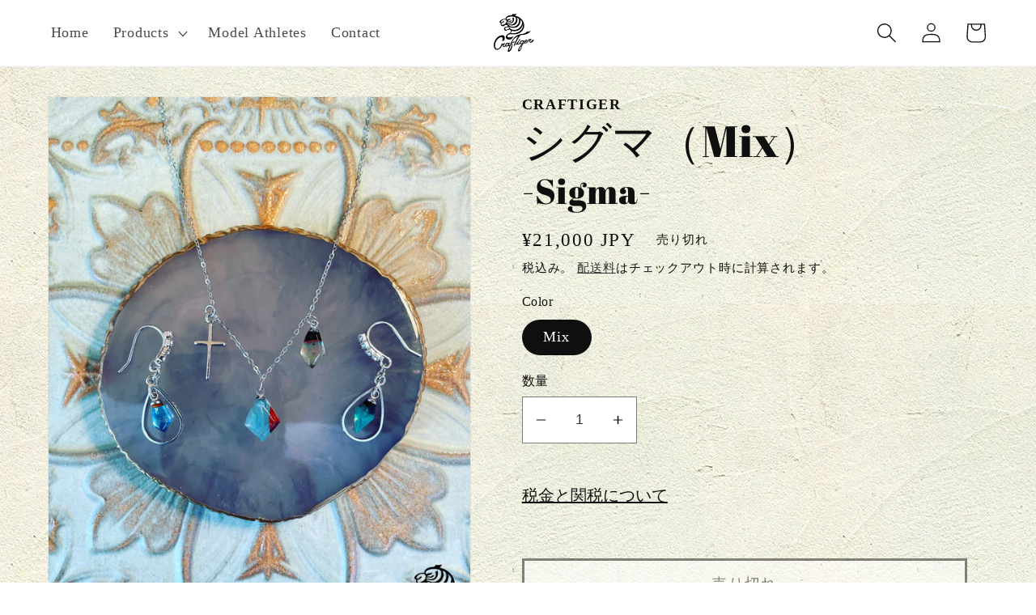

--- FILE ---
content_type: text/html; charset=utf-8
request_url: https://craftiger-shop.com/products/%E3%82%B7%E3%82%B0%E3%83%9E-mix
body_size: 33235
content:
<!doctype html>
<html class="no-js" lang="ja">
  <head>
    <meta charset="utf-8">
    <meta http-equiv="X-UA-Compatible" content="IE=edge">
    <meta name="viewport" content="width=device-width,initial-scale=1">
    <meta name="theme-color" content="">
    <link rel="canonical" href="https://craftiger-shop.com/products/%e3%82%b7%e3%82%b0%e3%83%9e-mix">
    <link rel="preconnect" href="https://cdn.shopify.com" crossorigin>

    
  <link href="//craftiger-shop.com/cdn/shop/t/4/assets/swiper.css?v=80579351337466083171667353984" rel="stylesheet" type="text/css" media="all" />
  <script src="//craftiger-shop.com/cdn/shop/t/4/assets/swiper.js?v=154081492455322761241667353998"></script><link rel="icon" type="image/png" href="//craftiger-shop.com/cdn/shop/files/CrafTiger_logo_rgb_blk.png?crop=center&height=32&v=1667456421&width=32"><link rel="preconnect" href="https://fonts.shopifycdn.com" crossorigin><title>
      D-ウィング-D-wing-
 &ndash; Craftiger</title>

    
      <meta name="description" content="Wood and resin necklace">
    

    

<meta property="og:site_name" content="Craftiger">
<meta property="og:url" content="https://craftiger-shop.com/products/%e3%82%b7%e3%82%b0%e3%83%9e-mix">
<meta property="og:title" content="D-ウィング-D-wing-">
<meta property="og:type" content="product">
<meta property="og:description" content="Wood and resin necklace"><meta property="og:image" content="http://craftiger-shop.com/cdn/shop/files/sigma-03.png?v=1692712670">
  <meta property="og:image:secure_url" content="https://craftiger-shop.com/cdn/shop/files/sigma-03.png?v=1692712670">
  <meta property="og:image:width" content="3024">
  <meta property="og:image:height" content="3780"><meta property="og:price:amount" content="21,000">
  <meta property="og:price:currency" content="JPY"><meta name="twitter:card" content="summary_large_image">
<meta name="twitter:title" content="D-ウィング-D-wing-">
<meta name="twitter:description" content="Wood and resin necklace">


    <script src="//craftiger-shop.com/cdn/shop/t/4/assets/global.js?v=149496944046504657681667188330" defer="defer"></script>
    <script>window.performance && window.performance.mark && window.performance.mark('shopify.content_for_header.start');</script><meta id="shopify-digital-wallet" name="shopify-digital-wallet" content="/57619152979/digital_wallets/dialog">
<meta name="shopify-checkout-api-token" content="e4edb3b1d340eb8237f8e073b6ff38b1">
<meta id="in-context-paypal-metadata" data-shop-id="57619152979" data-venmo-supported="false" data-environment="production" data-locale="ja_JP" data-paypal-v4="true" data-currency="JPY">
<link rel="alternate" hreflang="x-default" href="https://craftiger-shop.com/products/%E3%82%B7%E3%82%B0%E3%83%9E-mix">
<link rel="alternate" hreflang="ja" href="https://craftiger-shop.com/products/%E3%82%B7%E3%82%B0%E3%83%9E-mix">
<link rel="alternate" hreflang="en" href="https://craftiger-shop.com/en/products/%E3%82%B7%E3%82%B0%E3%83%9E-mix">
<link rel="alternate" hreflang="zh-Hans" href="https://craftiger-shop.com/zh/products/%E3%82%B7%E3%82%B0%E3%83%9E-mix">
<link rel="alternate" hreflang="ja-KR" href="https://craftiger-shop.com/ja-kr/products/%E3%82%B7%E3%82%B0%E3%83%9E-mix">
<link rel="alternate" hreflang="en-KR" href="https://craftiger-shop.com/en-kr/products/%E3%82%B7%E3%82%B0%E3%83%9E-mix">
<link rel="alternate" hreflang="ja-CN" href="https://craftiger-shop.com/ja-ch/products/%E3%82%B7%E3%82%B0%E3%83%9E-mix">
<link rel="alternate" hreflang="zh-Hans-CN" href="https://craftiger-shop.com/zh-ch/products/%E3%82%B7%E3%82%B0%E3%83%9E-mix">
<link rel="alternate" hreflang="zh-Hans-JP" href="https://craftiger-shop.com/zh/products/%E3%82%B7%E3%82%B0%E3%83%9E-mix">
<link rel="alternate" hreflang="zh-Hans-TW" href="https://craftiger-shop.com/zh/products/%E3%82%B7%E3%82%B0%E3%83%9E-mix">
<link rel="alternate" hreflang="zh-Hans-US" href="https://craftiger-shop.com/zh/products/%E3%82%B7%E3%82%B0%E3%83%9E-mix">
<link rel="alternate" type="application/json+oembed" href="https://craftiger-shop.com/products/%e3%82%b7%e3%82%b0%e3%83%9e-mix.oembed">
<script async="async" src="/checkouts/internal/preloads.js?locale=ja-JP"></script>
<link rel="preconnect" href="https://shop.app" crossorigin="anonymous">
<script async="async" src="https://shop.app/checkouts/internal/preloads.js?locale=ja-JP&shop_id=57619152979" crossorigin="anonymous"></script>
<script id="apple-pay-shop-capabilities" type="application/json">{"shopId":57619152979,"countryCode":"JP","currencyCode":"JPY","merchantCapabilities":["supports3DS"],"merchantId":"gid:\/\/shopify\/Shop\/57619152979","merchantName":"Craftiger","requiredBillingContactFields":["postalAddress","email","phone"],"requiredShippingContactFields":["postalAddress","email","phone"],"shippingType":"shipping","supportedNetworks":["visa","masterCard","amex","jcb","discover"],"total":{"type":"pending","label":"Craftiger","amount":"1.00"},"shopifyPaymentsEnabled":true,"supportsSubscriptions":true}</script>
<script id="shopify-features" type="application/json">{"accessToken":"e4edb3b1d340eb8237f8e073b6ff38b1","betas":["rich-media-storefront-analytics"],"domain":"craftiger-shop.com","predictiveSearch":false,"shopId":57619152979,"locale":"ja"}</script>
<script>var Shopify = Shopify || {};
Shopify.shop = "craftiger-wood-resin-neckress.myshopify.com";
Shopify.locale = "ja";
Shopify.currency = {"active":"JPY","rate":"1.0"};
Shopify.country = "JP";
Shopify.theme = {"name":"craftiger\/main","id":124511715411,"schema_name":"Dawn","schema_version":"7.0.1","theme_store_id":null,"role":"main"};
Shopify.theme.handle = "null";
Shopify.theme.style = {"id":null,"handle":null};
Shopify.cdnHost = "craftiger-shop.com/cdn";
Shopify.routes = Shopify.routes || {};
Shopify.routes.root = "/";</script>
<script type="module">!function(o){(o.Shopify=o.Shopify||{}).modules=!0}(window);</script>
<script>!function(o){function n(){var o=[];function n(){o.push(Array.prototype.slice.apply(arguments))}return n.q=o,n}var t=o.Shopify=o.Shopify||{};t.loadFeatures=n(),t.autoloadFeatures=n()}(window);</script>
<script>
  window.ShopifyPay = window.ShopifyPay || {};
  window.ShopifyPay.apiHost = "shop.app\/pay";
  window.ShopifyPay.redirectState = null;
</script>
<script id="shop-js-analytics" type="application/json">{"pageType":"product"}</script>
<script defer="defer" async type="module" src="//craftiger-shop.com/cdn/shopifycloud/shop-js/modules/v2/client.init-shop-cart-sync_Cun6Ba8E.ja.esm.js"></script>
<script defer="defer" async type="module" src="//craftiger-shop.com/cdn/shopifycloud/shop-js/modules/v2/chunk.common_DGWubyOB.esm.js"></script>
<script type="module">
  await import("//craftiger-shop.com/cdn/shopifycloud/shop-js/modules/v2/client.init-shop-cart-sync_Cun6Ba8E.ja.esm.js");
await import("//craftiger-shop.com/cdn/shopifycloud/shop-js/modules/v2/chunk.common_DGWubyOB.esm.js");

  window.Shopify.SignInWithShop?.initShopCartSync?.({"fedCMEnabled":true,"windoidEnabled":true});

</script>
<script>
  window.Shopify = window.Shopify || {};
  if (!window.Shopify.featureAssets) window.Shopify.featureAssets = {};
  window.Shopify.featureAssets['shop-js'] = {"shop-cart-sync":["modules/v2/client.shop-cart-sync_kpadWrR6.ja.esm.js","modules/v2/chunk.common_DGWubyOB.esm.js"],"init-fed-cm":["modules/v2/client.init-fed-cm_deEwcgdG.ja.esm.js","modules/v2/chunk.common_DGWubyOB.esm.js"],"shop-button":["modules/v2/client.shop-button_Bgl7Akkx.ja.esm.js","modules/v2/chunk.common_DGWubyOB.esm.js"],"shop-cash-offers":["modules/v2/client.shop-cash-offers_CGfJizyJ.ja.esm.js","modules/v2/chunk.common_DGWubyOB.esm.js","modules/v2/chunk.modal_Ba7vk6QP.esm.js"],"init-windoid":["modules/v2/client.init-windoid_DLaIoEuB.ja.esm.js","modules/v2/chunk.common_DGWubyOB.esm.js"],"shop-toast-manager":["modules/v2/client.shop-toast-manager_BZdAlEPY.ja.esm.js","modules/v2/chunk.common_DGWubyOB.esm.js"],"init-shop-email-lookup-coordinator":["modules/v2/client.init-shop-email-lookup-coordinator_BxGPdBrh.ja.esm.js","modules/v2/chunk.common_DGWubyOB.esm.js"],"init-shop-cart-sync":["modules/v2/client.init-shop-cart-sync_Cun6Ba8E.ja.esm.js","modules/v2/chunk.common_DGWubyOB.esm.js"],"avatar":["modules/v2/client.avatar_BTnouDA3.ja.esm.js"],"pay-button":["modules/v2/client.pay-button_iRJggQYg.ja.esm.js","modules/v2/chunk.common_DGWubyOB.esm.js"],"init-customer-accounts":["modules/v2/client.init-customer-accounts_BbQrQ-BF.ja.esm.js","modules/v2/client.shop-login-button_CXxZBmJa.ja.esm.js","modules/v2/chunk.common_DGWubyOB.esm.js","modules/v2/chunk.modal_Ba7vk6QP.esm.js"],"init-shop-for-new-customer-accounts":["modules/v2/client.init-shop-for-new-customer-accounts_48e-446J.ja.esm.js","modules/v2/client.shop-login-button_CXxZBmJa.ja.esm.js","modules/v2/chunk.common_DGWubyOB.esm.js","modules/v2/chunk.modal_Ba7vk6QP.esm.js"],"shop-login-button":["modules/v2/client.shop-login-button_CXxZBmJa.ja.esm.js","modules/v2/chunk.common_DGWubyOB.esm.js","modules/v2/chunk.modal_Ba7vk6QP.esm.js"],"init-customer-accounts-sign-up":["modules/v2/client.init-customer-accounts-sign-up_Bb65hYMR.ja.esm.js","modules/v2/client.shop-login-button_CXxZBmJa.ja.esm.js","modules/v2/chunk.common_DGWubyOB.esm.js","modules/v2/chunk.modal_Ba7vk6QP.esm.js"],"shop-follow-button":["modules/v2/client.shop-follow-button_BO2OQvUT.ja.esm.js","modules/v2/chunk.common_DGWubyOB.esm.js","modules/v2/chunk.modal_Ba7vk6QP.esm.js"],"checkout-modal":["modules/v2/client.checkout-modal__QRFVvMA.ja.esm.js","modules/v2/chunk.common_DGWubyOB.esm.js","modules/v2/chunk.modal_Ba7vk6QP.esm.js"],"lead-capture":["modules/v2/client.lead-capture_Be4qr8sG.ja.esm.js","modules/v2/chunk.common_DGWubyOB.esm.js","modules/v2/chunk.modal_Ba7vk6QP.esm.js"],"shop-login":["modules/v2/client.shop-login_BCaq99Td.ja.esm.js","modules/v2/chunk.common_DGWubyOB.esm.js","modules/v2/chunk.modal_Ba7vk6QP.esm.js"],"payment-terms":["modules/v2/client.payment-terms_C-1Cu6jg.ja.esm.js","modules/v2/chunk.common_DGWubyOB.esm.js","modules/v2/chunk.modal_Ba7vk6QP.esm.js"]};
</script>
<script id="__st">var __st={"a":57619152979,"offset":32400,"reqid":"d4dce17e-a957-4e06-8f34-e6874ab16fc5-1768648297","pageurl":"craftiger-shop.com\/products\/%E3%82%B7%E3%82%B0%E3%83%9E-mix","u":"d06c67f09445","p":"product","rtyp":"product","rid":7020084822099};</script>
<script>window.ShopifyPaypalV4VisibilityTracking = true;</script>
<script id="captcha-bootstrap">!function(){'use strict';const t='contact',e='account',n='new_comment',o=[[t,t],['blogs',n],['comments',n],[t,'customer']],c=[[e,'customer_login'],[e,'guest_login'],[e,'recover_customer_password'],[e,'create_customer']],r=t=>t.map((([t,e])=>`form[action*='/${t}']:not([data-nocaptcha='true']) input[name='form_type'][value='${e}']`)).join(','),a=t=>()=>t?[...document.querySelectorAll(t)].map((t=>t.form)):[];function s(){const t=[...o],e=r(t);return a(e)}const i='password',u='form_key',d=['recaptcha-v3-token','g-recaptcha-response','h-captcha-response',i],f=()=>{try{return window.sessionStorage}catch{return}},m='__shopify_v',_=t=>t.elements[u];function p(t,e,n=!1){try{const o=window.sessionStorage,c=JSON.parse(o.getItem(e)),{data:r}=function(t){const{data:e,action:n}=t;return t[m]||n?{data:e,action:n}:{data:t,action:n}}(c);for(const[e,n]of Object.entries(r))t.elements[e]&&(t.elements[e].value=n);n&&o.removeItem(e)}catch(o){console.error('form repopulation failed',{error:o})}}const l='form_type',E='cptcha';function T(t){t.dataset[E]=!0}const w=window,h=w.document,L='Shopify',v='ce_forms',y='captcha';let A=!1;((t,e)=>{const n=(g='f06e6c50-85a8-45c8-87d0-21a2b65856fe',I='https://cdn.shopify.com/shopifycloud/storefront-forms-hcaptcha/ce_storefront_forms_captcha_hcaptcha.v1.5.2.iife.js',D={infoText:'hCaptchaによる保護',privacyText:'プライバシー',termsText:'利用規約'},(t,e,n)=>{const o=w[L][v],c=o.bindForm;if(c)return c(t,g,e,D).then(n);var r;o.q.push([[t,g,e,D],n]),r=I,A||(h.body.append(Object.assign(h.createElement('script'),{id:'captcha-provider',async:!0,src:r})),A=!0)});var g,I,D;w[L]=w[L]||{},w[L][v]=w[L][v]||{},w[L][v].q=[],w[L][y]=w[L][y]||{},w[L][y].protect=function(t,e){n(t,void 0,e),T(t)},Object.freeze(w[L][y]),function(t,e,n,w,h,L){const[v,y,A,g]=function(t,e,n){const i=e?o:[],u=t?c:[],d=[...i,...u],f=r(d),m=r(i),_=r(d.filter((([t,e])=>n.includes(e))));return[a(f),a(m),a(_),s()]}(w,h,L),I=t=>{const e=t.target;return e instanceof HTMLFormElement?e:e&&e.form},D=t=>v().includes(t);t.addEventListener('submit',(t=>{const e=I(t);if(!e)return;const n=D(e)&&!e.dataset.hcaptchaBound&&!e.dataset.recaptchaBound,o=_(e),c=g().includes(e)&&(!o||!o.value);(n||c)&&t.preventDefault(),c&&!n&&(function(t){try{if(!f())return;!function(t){const e=f();if(!e)return;const n=_(t);if(!n)return;const o=n.value;o&&e.removeItem(o)}(t);const e=Array.from(Array(32),(()=>Math.random().toString(36)[2])).join('');!function(t,e){_(t)||t.append(Object.assign(document.createElement('input'),{type:'hidden',name:u})),t.elements[u].value=e}(t,e),function(t,e){const n=f();if(!n)return;const o=[...t.querySelectorAll(`input[type='${i}']`)].map((({name:t})=>t)),c=[...d,...o],r={};for(const[a,s]of new FormData(t).entries())c.includes(a)||(r[a]=s);n.setItem(e,JSON.stringify({[m]:1,action:t.action,data:r}))}(t,e)}catch(e){console.error('failed to persist form',e)}}(e),e.submit())}));const S=(t,e)=>{t&&!t.dataset[E]&&(n(t,e.some((e=>e===t))),T(t))};for(const o of['focusin','change'])t.addEventListener(o,(t=>{const e=I(t);D(e)&&S(e,y())}));const B=e.get('form_key'),M=e.get(l),P=B&&M;t.addEventListener('DOMContentLoaded',(()=>{const t=y();if(P)for(const e of t)e.elements[l].value===M&&p(e,B);[...new Set([...A(),...v().filter((t=>'true'===t.dataset.shopifyCaptcha))])].forEach((e=>S(e,t)))}))}(h,new URLSearchParams(w.location.search),n,t,e,['guest_login'])})(!0,!0)}();</script>
<script integrity="sha256-4kQ18oKyAcykRKYeNunJcIwy7WH5gtpwJnB7kiuLZ1E=" data-source-attribution="shopify.loadfeatures" defer="defer" src="//craftiger-shop.com/cdn/shopifycloud/storefront/assets/storefront/load_feature-a0a9edcb.js" crossorigin="anonymous"></script>
<script crossorigin="anonymous" defer="defer" src="//craftiger-shop.com/cdn/shopifycloud/storefront/assets/shopify_pay/storefront-65b4c6d7.js?v=20250812"></script>
<script data-source-attribution="shopify.dynamic_checkout.dynamic.init">var Shopify=Shopify||{};Shopify.PaymentButton=Shopify.PaymentButton||{isStorefrontPortableWallets:!0,init:function(){window.Shopify.PaymentButton.init=function(){};var t=document.createElement("script");t.src="https://craftiger-shop.com/cdn/shopifycloud/portable-wallets/latest/portable-wallets.ja.js",t.type="module",document.head.appendChild(t)}};
</script>
<script data-source-attribution="shopify.dynamic_checkout.buyer_consent">
  function portableWalletsHideBuyerConsent(e){var t=document.getElementById("shopify-buyer-consent"),n=document.getElementById("shopify-subscription-policy-button");t&&n&&(t.classList.add("hidden"),t.setAttribute("aria-hidden","true"),n.removeEventListener("click",e))}function portableWalletsShowBuyerConsent(e){var t=document.getElementById("shopify-buyer-consent"),n=document.getElementById("shopify-subscription-policy-button");t&&n&&(t.classList.remove("hidden"),t.removeAttribute("aria-hidden"),n.addEventListener("click",e))}window.Shopify?.PaymentButton&&(window.Shopify.PaymentButton.hideBuyerConsent=portableWalletsHideBuyerConsent,window.Shopify.PaymentButton.showBuyerConsent=portableWalletsShowBuyerConsent);
</script>
<script>
  function portableWalletsCleanup(e){e&&e.src&&console.error("Failed to load portable wallets script "+e.src);var t=document.querySelectorAll("shopify-accelerated-checkout .shopify-payment-button__skeleton, shopify-accelerated-checkout-cart .wallet-cart-button__skeleton"),e=document.getElementById("shopify-buyer-consent");for(let e=0;e<t.length;e++)t[e].remove();e&&e.remove()}function portableWalletsNotLoadedAsModule(e){e instanceof ErrorEvent&&"string"==typeof e.message&&e.message.includes("import.meta")&&"string"==typeof e.filename&&e.filename.includes("portable-wallets")&&(window.removeEventListener("error",portableWalletsNotLoadedAsModule),window.Shopify.PaymentButton.failedToLoad=e,"loading"===document.readyState?document.addEventListener("DOMContentLoaded",window.Shopify.PaymentButton.init):window.Shopify.PaymentButton.init())}window.addEventListener("error",portableWalletsNotLoadedAsModule);
</script>

<script type="module" src="https://craftiger-shop.com/cdn/shopifycloud/portable-wallets/latest/portable-wallets.ja.js" onError="portableWalletsCleanup(this)" crossorigin="anonymous"></script>
<script nomodule>
  document.addEventListener("DOMContentLoaded", portableWalletsCleanup);
</script>

<link id="shopify-accelerated-checkout-styles" rel="stylesheet" media="screen" href="https://craftiger-shop.com/cdn/shopifycloud/portable-wallets/latest/accelerated-checkout-backwards-compat.css" crossorigin="anonymous">
<style id="shopify-accelerated-checkout-cart">
        #shopify-buyer-consent {
  margin-top: 1em;
  display: inline-block;
  width: 100%;
}

#shopify-buyer-consent.hidden {
  display: none;
}

#shopify-subscription-policy-button {
  background: none;
  border: none;
  padding: 0;
  text-decoration: underline;
  font-size: inherit;
  cursor: pointer;
}

#shopify-subscription-policy-button::before {
  box-shadow: none;
}

      </style>
<script id="sections-script" data-sections="header,footer" defer="defer" src="//craftiger-shop.com/cdn/shop/t/4/compiled_assets/scripts.js?2306"></script>
<script>window.performance && window.performance.mark && window.performance.mark('shopify.content_for_header.end');</script>


    <style data-shopify>
      
      
      
      
      @font-face {
  font-family: "Abril Fatface";
  font-weight: 400;
  font-style: normal;
  font-display: swap;
  src: url("//craftiger-shop.com/cdn/fonts/abril_fatface/abrilfatface_n4.002841dd08a4d39b2c2d7fe9d598d4782afb7225.woff2") format("woff2"),
       url("//craftiger-shop.com/cdn/fonts/abril_fatface/abrilfatface_n4.0d8f922831420cd750572c7a70f4c623018424d8.woff") format("woff");
}


      :root {
        --font-body-family: "New York", Iowan Old Style, Apple Garamond, Baskerville, Times New Roman, Droid Serif, Times, Source Serif Pro, serif, Apple Color Emoji, Segoe UI Emoji, Segoe UI Symbol;
        --font-body-style: normal;
        --font-body-weight: 400;
        --font-body-weight-bold: 700;

        --font-heading-family: "Abril Fatface", serif;
        --font-heading-style: normal;
        --font-heading-weight: 400;

        --font-body-scale: 1.25;
        --font-heading-scale: 1.08;

        --color-base-text: 16, 15, 15;
        --color-shadow: 16, 15, 15;
        --color-base-background-1: 255, 255, 255;
        --color-base-background-2: , , ;
        --color-base-solid-button-labels: 16, 15, 15;
        --color-base-outline-button-labels: 18, 18, 18;
        --color-base-accent-1: 255, 255, 255;
        --color-base-accent-2: 24, 120, 185;
        --payment-terms-background-color: #ffffff;

        --gradient-base-background-1:#ffffff;
/*         --gradient-base-background-1: url(https://cdn.shopify.com/s/files/1/0576/1915/2979/files/shikkui01blue.jpg); */
/*         --gradient-base-background-1: url(https://cdn.shopify.com/s/files/1/0576/1915/2979/files/shikkui01white.jpg); */
/*         --gradient-base-background-1: url(https://cdn.shopify.com/s/files/1/0576/1915/2979/files/shikkui02blue.png); */
/*         --gradient-base-background-1: url(https://cdn.shopify.com/s/files/1/0576/1915/2979/files/shikkui02white.png); */
        --gradient-base-background-2: ;
        --gradient-base-accent-1: #ffffff;
        --gradient-base-accent-2: #1878b9;

        --media-padding: px;
        --media-border-opacity: 0.05;
        --media-border-width: 1px;
        --media-radius: 0px;
        --media-shadow-opacity: 0.0;
        --media-shadow-horizontal-offset: 0px;
        --media-shadow-vertical-offset: 4px;
        --media-shadow-blur-radius: 5px;
        --media-shadow-visible: 0;

        --page-width: 120rem;
        --page-width-margin: 0rem;

        --product-card-image-padding: 0.0rem;
        --product-card-corner-radius: 0.0rem;
        --product-card-text-alignment: left;
        --product-card-border-width: 0.0rem;
        --product-card-border-opacity: 0.1;
        --product-card-shadow-opacity: 0.0;
        --product-card-shadow-visible: 0;
        --product-card-shadow-horizontal-offset: 0.0rem;
        --product-card-shadow-vertical-offset: 0.4rem;
        --product-card-shadow-blur-radius: 0.5rem;

        --collection-card-image-padding: 0.0rem;
        --collection-card-corner-radius: 0.0rem;
        --collection-card-text-alignment: left;
        --collection-card-border-width: 0.0rem;
        --collection-card-border-opacity: 0.1;
        --collection-card-shadow-opacity: 0.0;
        --collection-card-shadow-visible: 0;
        --collection-card-shadow-horizontal-offset: 0.0rem;
        --collection-card-shadow-vertical-offset: 0.4rem;
        --collection-card-shadow-blur-radius: 0.5rem;

        --blog-card-image-padding: 0.0rem;
        --blog-card-corner-radius: 0.0rem;
        --blog-card-text-alignment: left;
        --blog-card-border-width: 0.0rem;
        --blog-card-border-opacity: 0.1;
        --blog-card-shadow-opacity: 0.0;
        --blog-card-shadow-visible: 0;
        --blog-card-shadow-horizontal-offset: 0.0rem;
        --blog-card-shadow-vertical-offset: 0.4rem;
        --blog-card-shadow-blur-radius: 0.5rem;

        --badge-corner-radius: 4.0rem;

        --popup-border-width: 1px;
        --popup-border-opacity: 0.1;
        --popup-corner-radius: 0px;
        --popup-shadow-opacity: 0.0;
        --popup-shadow-horizontal-offset: 0px;
        --popup-shadow-vertical-offset: 4px;
        --popup-shadow-blur-radius: 5px;

        --drawer-border-width: 1px;
        --drawer-border-opacity: 0.1;
        --drawer-shadow-opacity: 0.0;
        --drawer-shadow-horizontal-offset: 0px;
        --drawer-shadow-vertical-offset: 4px;
        --drawer-shadow-blur-radius: 5px;

        --spacing-sections-desktop: 56px;
        --spacing-sections-mobile: 39px;

        --grid-desktop-vertical-spacing: 8px;
        --grid-desktop-horizontal-spacing: 8px;
        --grid-mobile-vertical-spacing: 4px;
        --grid-mobile-horizontal-spacing: 4px;

        --text-boxes-border-opacity: 0.1;
        --text-boxes-border-width: 0px;
        --text-boxes-radius: 0px;
        --text-boxes-shadow-opacity: 0.0;
        --text-boxes-shadow-visible: 0;
        --text-boxes-shadow-horizontal-offset: 0px;
        --text-boxes-shadow-vertical-offset: 4px;
        --text-boxes-shadow-blur-radius: 5px;

        --buttons-radius: 0px;
        --buttons-radius-outset: 0px;
        --buttons-border-width: 3px;
        --buttons-border-opacity: 1.0;
        --buttons-shadow-opacity: 0.0;
        --buttons-shadow-visible: 0;
        --buttons-shadow-horizontal-offset: 0px;
        --buttons-shadow-vertical-offset: 4px;
        --buttons-shadow-blur-radius: 5px;
        --buttons-border-offset: 0px;

        --inputs-radius: 0px;
        --inputs-border-width: 1px;
        --inputs-border-opacity: 0.55;
        --inputs-shadow-opacity: 0.0;
        --inputs-shadow-horizontal-offset: 0px;
        --inputs-margin-offset: 0px;
        --inputs-shadow-vertical-offset: 4px;
        --inputs-shadow-blur-radius: 5px;
        --inputs-radius-outset: 0px;

        --variant-pills-radius: 40px;
        --variant-pills-border-width: 1px;
        --variant-pills-border-opacity: 0.55;
        --variant-pills-shadow-opacity: 0.0;
        --variant-pills-shadow-horizontal-offset: 0px;
        --variant-pills-shadow-vertical-offset: 4px;
        --variant-pills-shadow-blur-radius: 5px;
      }

      *,
      *::before,
      *::after {
        box-sizing: inherit;
      }

      html {
        box-sizing: border-box;
        font-size: calc(var(--font-body-scale) * 62.5%);
        height: 100%;
      }

      body {
        display: grid;
        grid-template-rows: auto auto 1fr auto;
        grid-template-columns: 100%;
        min-height: 100%;
        margin: 0;
        font-size: 1.5rem;
        letter-spacing: 0.06rem;
        line-height: calc(1 + 0.8 / var(--font-body-scale));
        font-family: var(--font-body-family);
        font-style: var(--font-body-style);
        font-weight: var(--font-body-weight);
      }

      @media screen and (min-width: 750px) {
        body {
          font-size: 1.6rem;
        }
      }
    </style>

    <link href="//craftiger-shop.com/cdn/shop/t/4/assets/base.css?v=100630172290793762921680665927" rel="stylesheet" type="text/css" media="all" />
<link rel="preload" as="font" href="//craftiger-shop.com/cdn/fonts/abril_fatface/abrilfatface_n4.002841dd08a4d39b2c2d7fe9d598d4782afb7225.woff2" type="font/woff2" crossorigin><link rel="stylesheet" href="//craftiger-shop.com/cdn/shop/t/4/assets/component-predictive-search.css?v=83512081251802922551667188333" media="print" onload="this.media='all'"><script>document.documentElement.className = document.documentElement.className.replace('no-js', 'js');
    if (Shopify.designMode) {
      document.documentElement.classList.add('shopify-design-mode');
    }
    </script>
  <link href="https://monorail-edge.shopifysvc.com" rel="dns-prefetch">
<script>(function(){if ("sendBeacon" in navigator && "performance" in window) {try {var session_token_from_headers = performance.getEntriesByType('navigation')[0].serverTiming.find(x => x.name == '_s').description;} catch {var session_token_from_headers = undefined;}var session_cookie_matches = document.cookie.match(/_shopify_s=([^;]*)/);var session_token_from_cookie = session_cookie_matches && session_cookie_matches.length === 2 ? session_cookie_matches[1] : "";var session_token = session_token_from_headers || session_token_from_cookie || "";function handle_abandonment_event(e) {var entries = performance.getEntries().filter(function(entry) {return /monorail-edge.shopifysvc.com/.test(entry.name);});if (!window.abandonment_tracked && entries.length === 0) {window.abandonment_tracked = true;var currentMs = Date.now();var navigation_start = performance.timing.navigationStart;var payload = {shop_id: 57619152979,url: window.location.href,navigation_start,duration: currentMs - navigation_start,session_token,page_type: "product"};window.navigator.sendBeacon("https://monorail-edge.shopifysvc.com/v1/produce", JSON.stringify({schema_id: "online_store_buyer_site_abandonment/1.1",payload: payload,metadata: {event_created_at_ms: currentMs,event_sent_at_ms: currentMs}}));}}window.addEventListener('pagehide', handle_abandonment_event);}}());</script>
<script id="web-pixels-manager-setup">(function e(e,d,r,n,o){if(void 0===o&&(o={}),!Boolean(null===(a=null===(i=window.Shopify)||void 0===i?void 0:i.analytics)||void 0===a?void 0:a.replayQueue)){var i,a;window.Shopify=window.Shopify||{};var t=window.Shopify;t.analytics=t.analytics||{};var s=t.analytics;s.replayQueue=[],s.publish=function(e,d,r){return s.replayQueue.push([e,d,r]),!0};try{self.performance.mark("wpm:start")}catch(e){}var l=function(){var e={modern:/Edge?\/(1{2}[4-9]|1[2-9]\d|[2-9]\d{2}|\d{4,})\.\d+(\.\d+|)|Firefox\/(1{2}[4-9]|1[2-9]\d|[2-9]\d{2}|\d{4,})\.\d+(\.\d+|)|Chrom(ium|e)\/(9{2}|\d{3,})\.\d+(\.\d+|)|(Maci|X1{2}).+ Version\/(15\.\d+|(1[6-9]|[2-9]\d|\d{3,})\.\d+)([,.]\d+|)( \(\w+\)|)( Mobile\/\w+|) Safari\/|Chrome.+OPR\/(9{2}|\d{3,})\.\d+\.\d+|(CPU[ +]OS|iPhone[ +]OS|CPU[ +]iPhone|CPU IPhone OS|CPU iPad OS)[ +]+(15[._]\d+|(1[6-9]|[2-9]\d|\d{3,})[._]\d+)([._]\d+|)|Android:?[ /-](13[3-9]|1[4-9]\d|[2-9]\d{2}|\d{4,})(\.\d+|)(\.\d+|)|Android.+Firefox\/(13[5-9]|1[4-9]\d|[2-9]\d{2}|\d{4,})\.\d+(\.\d+|)|Android.+Chrom(ium|e)\/(13[3-9]|1[4-9]\d|[2-9]\d{2}|\d{4,})\.\d+(\.\d+|)|SamsungBrowser\/([2-9]\d|\d{3,})\.\d+/,legacy:/Edge?\/(1[6-9]|[2-9]\d|\d{3,})\.\d+(\.\d+|)|Firefox\/(5[4-9]|[6-9]\d|\d{3,})\.\d+(\.\d+|)|Chrom(ium|e)\/(5[1-9]|[6-9]\d|\d{3,})\.\d+(\.\d+|)([\d.]+$|.*Safari\/(?![\d.]+ Edge\/[\d.]+$))|(Maci|X1{2}).+ Version\/(10\.\d+|(1[1-9]|[2-9]\d|\d{3,})\.\d+)([,.]\d+|)( \(\w+\)|)( Mobile\/\w+|) Safari\/|Chrome.+OPR\/(3[89]|[4-9]\d|\d{3,})\.\d+\.\d+|(CPU[ +]OS|iPhone[ +]OS|CPU[ +]iPhone|CPU IPhone OS|CPU iPad OS)[ +]+(10[._]\d+|(1[1-9]|[2-9]\d|\d{3,})[._]\d+)([._]\d+|)|Android:?[ /-](13[3-9]|1[4-9]\d|[2-9]\d{2}|\d{4,})(\.\d+|)(\.\d+|)|Mobile Safari.+OPR\/([89]\d|\d{3,})\.\d+\.\d+|Android.+Firefox\/(13[5-9]|1[4-9]\d|[2-9]\d{2}|\d{4,})\.\d+(\.\d+|)|Android.+Chrom(ium|e)\/(13[3-9]|1[4-9]\d|[2-9]\d{2}|\d{4,})\.\d+(\.\d+|)|Android.+(UC? ?Browser|UCWEB|U3)[ /]?(15\.([5-9]|\d{2,})|(1[6-9]|[2-9]\d|\d{3,})\.\d+)\.\d+|SamsungBrowser\/(5\.\d+|([6-9]|\d{2,})\.\d+)|Android.+MQ{2}Browser\/(14(\.(9|\d{2,})|)|(1[5-9]|[2-9]\d|\d{3,})(\.\d+|))(\.\d+|)|K[Aa][Ii]OS\/(3\.\d+|([4-9]|\d{2,})\.\d+)(\.\d+|)/},d=e.modern,r=e.legacy,n=navigator.userAgent;return n.match(d)?"modern":n.match(r)?"legacy":"unknown"}(),u="modern"===l?"modern":"legacy",c=(null!=n?n:{modern:"",legacy:""})[u],f=function(e){return[e.baseUrl,"/wpm","/b",e.hashVersion,"modern"===e.buildTarget?"m":"l",".js"].join("")}({baseUrl:d,hashVersion:r,buildTarget:u}),m=function(e){var d=e.version,r=e.bundleTarget,n=e.surface,o=e.pageUrl,i=e.monorailEndpoint;return{emit:function(e){var a=e.status,t=e.errorMsg,s=(new Date).getTime(),l=JSON.stringify({metadata:{event_sent_at_ms:s},events:[{schema_id:"web_pixels_manager_load/3.1",payload:{version:d,bundle_target:r,page_url:o,status:a,surface:n,error_msg:t},metadata:{event_created_at_ms:s}}]});if(!i)return console&&console.warn&&console.warn("[Web Pixels Manager] No Monorail endpoint provided, skipping logging."),!1;try{return self.navigator.sendBeacon.bind(self.navigator)(i,l)}catch(e){}var u=new XMLHttpRequest;try{return u.open("POST",i,!0),u.setRequestHeader("Content-Type","text/plain"),u.send(l),!0}catch(e){return console&&console.warn&&console.warn("[Web Pixels Manager] Got an unhandled error while logging to Monorail."),!1}}}}({version:r,bundleTarget:l,surface:e.surface,pageUrl:self.location.href,monorailEndpoint:e.monorailEndpoint});try{o.browserTarget=l,function(e){var d=e.src,r=e.async,n=void 0===r||r,o=e.onload,i=e.onerror,a=e.sri,t=e.scriptDataAttributes,s=void 0===t?{}:t,l=document.createElement("script"),u=document.querySelector("head"),c=document.querySelector("body");if(l.async=n,l.src=d,a&&(l.integrity=a,l.crossOrigin="anonymous"),s)for(var f in s)if(Object.prototype.hasOwnProperty.call(s,f))try{l.dataset[f]=s[f]}catch(e){}if(o&&l.addEventListener("load",o),i&&l.addEventListener("error",i),u)u.appendChild(l);else{if(!c)throw new Error("Did not find a head or body element to append the script");c.appendChild(l)}}({src:f,async:!0,onload:function(){if(!function(){var e,d;return Boolean(null===(d=null===(e=window.Shopify)||void 0===e?void 0:e.analytics)||void 0===d?void 0:d.initialized)}()){var d=window.webPixelsManager.init(e)||void 0;if(d){var r=window.Shopify.analytics;r.replayQueue.forEach((function(e){var r=e[0],n=e[1],o=e[2];d.publishCustomEvent(r,n,o)})),r.replayQueue=[],r.publish=d.publishCustomEvent,r.visitor=d.visitor,r.initialized=!0}}},onerror:function(){return m.emit({status:"failed",errorMsg:"".concat(f," has failed to load")})},sri:function(e){var d=/^sha384-[A-Za-z0-9+/=]+$/;return"string"==typeof e&&d.test(e)}(c)?c:"",scriptDataAttributes:o}),m.emit({status:"loading"})}catch(e){m.emit({status:"failed",errorMsg:(null==e?void 0:e.message)||"Unknown error"})}}})({shopId: 57619152979,storefrontBaseUrl: "https://craftiger-shop.com",extensionsBaseUrl: "https://extensions.shopifycdn.com/cdn/shopifycloud/web-pixels-manager",monorailEndpoint: "https://monorail-edge.shopifysvc.com/unstable/produce_batch",surface: "storefront-renderer",enabledBetaFlags: ["2dca8a86"],webPixelsConfigList: [{"id":"174784595","configuration":"{\"pixel_id\":\"1303211683869017\",\"pixel_type\":\"facebook_pixel\",\"metaapp_system_user_token\":\"-\"}","eventPayloadVersion":"v1","runtimeContext":"OPEN","scriptVersion":"ca16bc87fe92b6042fbaa3acc2fbdaa6","type":"APP","apiClientId":2329312,"privacyPurposes":["ANALYTICS","MARKETING","SALE_OF_DATA"],"dataSharingAdjustments":{"protectedCustomerApprovalScopes":["read_customer_address","read_customer_email","read_customer_name","read_customer_personal_data","read_customer_phone"]}},{"id":"shopify-app-pixel","configuration":"{}","eventPayloadVersion":"v1","runtimeContext":"STRICT","scriptVersion":"0450","apiClientId":"shopify-pixel","type":"APP","privacyPurposes":["ANALYTICS","MARKETING"]},{"id":"shopify-custom-pixel","eventPayloadVersion":"v1","runtimeContext":"LAX","scriptVersion":"0450","apiClientId":"shopify-pixel","type":"CUSTOM","privacyPurposes":["ANALYTICS","MARKETING"]}],isMerchantRequest: false,initData: {"shop":{"name":"Craftiger","paymentSettings":{"currencyCode":"JPY"},"myshopifyDomain":"craftiger-wood-resin-neckress.myshopify.com","countryCode":"JP","storefrontUrl":"https:\/\/craftiger-shop.com"},"customer":null,"cart":null,"checkout":null,"productVariants":[{"price":{"amount":21000.0,"currencyCode":"JPY"},"product":{"title":"シグマ（Mix）","vendor":"Craftiger","id":"7020084822099","untranslatedTitle":"シグマ（Mix）","url":"\/products\/%E3%82%B7%E3%82%B0%E3%83%9E-mix","type":"Jewelry"},"id":"41010521014355","image":{"src":"\/\/craftiger-shop.com\/cdn\/shop\/files\/sigma-03.png?v=1692712670"},"sku":null,"title":"Mix","untranslatedTitle":"Mix"}],"purchasingCompany":null},},"https://craftiger-shop.com/cdn","fcfee988w5aeb613cpc8e4bc33m6693e112",{"modern":"","legacy":""},{"shopId":"57619152979","storefrontBaseUrl":"https:\/\/craftiger-shop.com","extensionBaseUrl":"https:\/\/extensions.shopifycdn.com\/cdn\/shopifycloud\/web-pixels-manager","surface":"storefront-renderer","enabledBetaFlags":"[\"2dca8a86\"]","isMerchantRequest":"false","hashVersion":"fcfee988w5aeb613cpc8e4bc33m6693e112","publish":"custom","events":"[[\"page_viewed\",{}],[\"product_viewed\",{\"productVariant\":{\"price\":{\"amount\":21000.0,\"currencyCode\":\"JPY\"},\"product\":{\"title\":\"シグマ（Mix）\",\"vendor\":\"Craftiger\",\"id\":\"7020084822099\",\"untranslatedTitle\":\"シグマ（Mix）\",\"url\":\"\/products\/%E3%82%B7%E3%82%B0%E3%83%9E-mix\",\"type\":\"Jewelry\"},\"id\":\"41010521014355\",\"image\":{\"src\":\"\/\/craftiger-shop.com\/cdn\/shop\/files\/sigma-03.png?v=1692712670\"},\"sku\":null,\"title\":\"Mix\",\"untranslatedTitle\":\"Mix\"}}]]"});</script><script>
  window.ShopifyAnalytics = window.ShopifyAnalytics || {};
  window.ShopifyAnalytics.meta = window.ShopifyAnalytics.meta || {};
  window.ShopifyAnalytics.meta.currency = 'JPY';
  var meta = {"product":{"id":7020084822099,"gid":"gid:\/\/shopify\/Product\/7020084822099","vendor":"Craftiger","type":"Jewelry","handle":"シグマ-mix","variants":[{"id":41010521014355,"price":2100000,"name":"シグマ（Mix） - Mix","public_title":"Mix","sku":null}],"remote":false},"page":{"pageType":"product","resourceType":"product","resourceId":7020084822099,"requestId":"d4dce17e-a957-4e06-8f34-e6874ab16fc5-1768648297"}};
  for (var attr in meta) {
    window.ShopifyAnalytics.meta[attr] = meta[attr];
  }
</script>
<script class="analytics">
  (function () {
    var customDocumentWrite = function(content) {
      var jquery = null;

      if (window.jQuery) {
        jquery = window.jQuery;
      } else if (window.Checkout && window.Checkout.$) {
        jquery = window.Checkout.$;
      }

      if (jquery) {
        jquery('body').append(content);
      }
    };

    var hasLoggedConversion = function(token) {
      if (token) {
        return document.cookie.indexOf('loggedConversion=' + token) !== -1;
      }
      return false;
    }

    var setCookieIfConversion = function(token) {
      if (token) {
        var twoMonthsFromNow = new Date(Date.now());
        twoMonthsFromNow.setMonth(twoMonthsFromNow.getMonth() + 2);

        document.cookie = 'loggedConversion=' + token + '; expires=' + twoMonthsFromNow;
      }
    }

    var trekkie = window.ShopifyAnalytics.lib = window.trekkie = window.trekkie || [];
    if (trekkie.integrations) {
      return;
    }
    trekkie.methods = [
      'identify',
      'page',
      'ready',
      'track',
      'trackForm',
      'trackLink'
    ];
    trekkie.factory = function(method) {
      return function() {
        var args = Array.prototype.slice.call(arguments);
        args.unshift(method);
        trekkie.push(args);
        return trekkie;
      };
    };
    for (var i = 0; i < trekkie.methods.length; i++) {
      var key = trekkie.methods[i];
      trekkie[key] = trekkie.factory(key);
    }
    trekkie.load = function(config) {
      trekkie.config = config || {};
      trekkie.config.initialDocumentCookie = document.cookie;
      var first = document.getElementsByTagName('script')[0];
      var script = document.createElement('script');
      script.type = 'text/javascript';
      script.onerror = function(e) {
        var scriptFallback = document.createElement('script');
        scriptFallback.type = 'text/javascript';
        scriptFallback.onerror = function(error) {
                var Monorail = {
      produce: function produce(monorailDomain, schemaId, payload) {
        var currentMs = new Date().getTime();
        var event = {
          schema_id: schemaId,
          payload: payload,
          metadata: {
            event_created_at_ms: currentMs,
            event_sent_at_ms: currentMs
          }
        };
        return Monorail.sendRequest("https://" + monorailDomain + "/v1/produce", JSON.stringify(event));
      },
      sendRequest: function sendRequest(endpointUrl, payload) {
        // Try the sendBeacon API
        if (window && window.navigator && typeof window.navigator.sendBeacon === 'function' && typeof window.Blob === 'function' && !Monorail.isIos12()) {
          var blobData = new window.Blob([payload], {
            type: 'text/plain'
          });

          if (window.navigator.sendBeacon(endpointUrl, blobData)) {
            return true;
          } // sendBeacon was not successful

        } // XHR beacon

        var xhr = new XMLHttpRequest();

        try {
          xhr.open('POST', endpointUrl);
          xhr.setRequestHeader('Content-Type', 'text/plain');
          xhr.send(payload);
        } catch (e) {
          console.log(e);
        }

        return false;
      },
      isIos12: function isIos12() {
        return window.navigator.userAgent.lastIndexOf('iPhone; CPU iPhone OS 12_') !== -1 || window.navigator.userAgent.lastIndexOf('iPad; CPU OS 12_') !== -1;
      }
    };
    Monorail.produce('monorail-edge.shopifysvc.com',
      'trekkie_storefront_load_errors/1.1',
      {shop_id: 57619152979,
      theme_id: 124511715411,
      app_name: "storefront",
      context_url: window.location.href,
      source_url: "//craftiger-shop.com/cdn/s/trekkie.storefront.cd680fe47e6c39ca5d5df5f0a32d569bc48c0f27.min.js"});

        };
        scriptFallback.async = true;
        scriptFallback.src = '//craftiger-shop.com/cdn/s/trekkie.storefront.cd680fe47e6c39ca5d5df5f0a32d569bc48c0f27.min.js';
        first.parentNode.insertBefore(scriptFallback, first);
      };
      script.async = true;
      script.src = '//craftiger-shop.com/cdn/s/trekkie.storefront.cd680fe47e6c39ca5d5df5f0a32d569bc48c0f27.min.js';
      first.parentNode.insertBefore(script, first);
    };
    trekkie.load(
      {"Trekkie":{"appName":"storefront","development":false,"defaultAttributes":{"shopId":57619152979,"isMerchantRequest":null,"themeId":124511715411,"themeCityHash":"14762724845034846833","contentLanguage":"ja","currency":"JPY","eventMetadataId":"49127484-2baa-4e02-8623-ea92915ec75a"},"isServerSideCookieWritingEnabled":true,"monorailRegion":"shop_domain","enabledBetaFlags":["65f19447"]},"Session Attribution":{},"S2S":{"facebookCapiEnabled":true,"source":"trekkie-storefront-renderer","apiClientId":580111}}
    );

    var loaded = false;
    trekkie.ready(function() {
      if (loaded) return;
      loaded = true;

      window.ShopifyAnalytics.lib = window.trekkie;

      var originalDocumentWrite = document.write;
      document.write = customDocumentWrite;
      try { window.ShopifyAnalytics.merchantGoogleAnalytics.call(this); } catch(error) {};
      document.write = originalDocumentWrite;

      window.ShopifyAnalytics.lib.page(null,{"pageType":"product","resourceType":"product","resourceId":7020084822099,"requestId":"d4dce17e-a957-4e06-8f34-e6874ab16fc5-1768648297","shopifyEmitted":true});

      var match = window.location.pathname.match(/checkouts\/(.+)\/(thank_you|post_purchase)/)
      var token = match? match[1]: undefined;
      if (!hasLoggedConversion(token)) {
        setCookieIfConversion(token);
        window.ShopifyAnalytics.lib.track("Viewed Product",{"currency":"JPY","variantId":41010521014355,"productId":7020084822099,"productGid":"gid:\/\/shopify\/Product\/7020084822099","name":"シグマ（Mix） - Mix","price":"21000","sku":null,"brand":"Craftiger","variant":"Mix","category":"Jewelry","nonInteraction":true,"remote":false},undefined,undefined,{"shopifyEmitted":true});
      window.ShopifyAnalytics.lib.track("monorail:\/\/trekkie_storefront_viewed_product\/1.1",{"currency":"JPY","variantId":41010521014355,"productId":7020084822099,"productGid":"gid:\/\/shopify\/Product\/7020084822099","name":"シグマ（Mix） - Mix","price":"21000","sku":null,"brand":"Craftiger","variant":"Mix","category":"Jewelry","nonInteraction":true,"remote":false,"referer":"https:\/\/craftiger-shop.com\/products\/%E3%82%B7%E3%82%B0%E3%83%9E-mix"});
      }
    });


        var eventsListenerScript = document.createElement('script');
        eventsListenerScript.async = true;
        eventsListenerScript.src = "//craftiger-shop.com/cdn/shopifycloud/storefront/assets/shop_events_listener-3da45d37.js";
        document.getElementsByTagName('head')[0].appendChild(eventsListenerScript);

})();</script>
<script
  defer
  src="https://craftiger-shop.com/cdn/shopifycloud/perf-kit/shopify-perf-kit-3.0.4.min.js"
  data-application="storefront-renderer"
  data-shop-id="57619152979"
  data-render-region="gcp-us-central1"
  data-page-type="product"
  data-theme-instance-id="124511715411"
  data-theme-name="Dawn"
  data-theme-version="7.0.1"
  data-monorail-region="shop_domain"
  data-resource-timing-sampling-rate="10"
  data-shs="true"
  data-shs-beacon="true"
  data-shs-export-with-fetch="true"
  data-shs-logs-sample-rate="1"
  data-shs-beacon-endpoint="https://craftiger-shop.com/api/collect"
></script>
</head>

  <body class="gradient">
    <a class="skip-to-content-link button visually-hidden" href="#MainContent">
      コンテンツに進む
    </a><div id="shopify-section-announcement-bar" class="shopify-section">
</div>
    <div id="shopify-section-header" class="shopify-section section-header"><link rel="stylesheet" href="//craftiger-shop.com/cdn/shop/t/4/assets/component-list-menu.css?v=151968516119678728991667188331" media="print" onload="this.media='all'">
<link rel="stylesheet" href="//craftiger-shop.com/cdn/shop/t/4/assets/component-search.css?v=96455689198851321781667188331" media="print" onload="this.media='all'">
<link rel="stylesheet" href="//craftiger-shop.com/cdn/shop/t/4/assets/component-menu-drawer.css?v=182311192829367774911667188330" media="print" onload="this.media='all'">
<link rel="stylesheet" href="//craftiger-shop.com/cdn/shop/t/4/assets/component-cart-notification.css?v=183358051719344305851667188336" media="print" onload="this.media='all'">
<link rel="stylesheet" href="//craftiger-shop.com/cdn/shop/t/4/assets/component-cart-items.css?v=9566854286666771191673166939" media="print" onload="this.media='all'"><link rel="stylesheet" href="//craftiger-shop.com/cdn/shop/t/4/assets/component-price.css?v=65402837579211014041667188335" media="print" onload="this.media='all'">
  <link rel="stylesheet" href="//craftiger-shop.com/cdn/shop/t/4/assets/component-loading-overlay.css?v=167310470843593579841667188334" media="print" onload="this.media='all'"><link rel="stylesheet" href="//craftiger-shop.com/cdn/shop/t/4/assets/component-mega-menu.css?v=56733967635668547871674993686" media="print" onload="this.media='all'">
  <noscript><link href="//craftiger-shop.com/cdn/shop/t/4/assets/component-mega-menu.css?v=56733967635668547871674993686" rel="stylesheet" type="text/css" media="all" /></noscript><noscript><link href="//craftiger-shop.com/cdn/shop/t/4/assets/component-list-menu.css?v=151968516119678728991667188331" rel="stylesheet" type="text/css" media="all" /></noscript>
<noscript><link href="//craftiger-shop.com/cdn/shop/t/4/assets/component-search.css?v=96455689198851321781667188331" rel="stylesheet" type="text/css" media="all" /></noscript>
<noscript><link href="//craftiger-shop.com/cdn/shop/t/4/assets/component-menu-drawer.css?v=182311192829367774911667188330" rel="stylesheet" type="text/css" media="all" /></noscript>
<noscript><link href="//craftiger-shop.com/cdn/shop/t/4/assets/component-cart-notification.css?v=183358051719344305851667188336" rel="stylesheet" type="text/css" media="all" /></noscript>
<noscript><link href="//craftiger-shop.com/cdn/shop/t/4/assets/component-cart-items.css?v=9566854286666771191673166939" rel="stylesheet" type="text/css" media="all" /></noscript>

<style>
  header-drawer {
    justify-self: start;
    margin-left: -1.2rem;
  }

  .header__heading-logo {
    max-width: 50px;
  }

  @media screen and (min-width: 990px) {
    header-drawer {
      display: none;
    }
  }

  .menu-drawer-container {
    display: flex;
  }

  .list-menu {
    list-style: none;
    padding: 0;
    margin: 0;
  }

  .list-menu--inline {
    display: inline-flex;
    flex-wrap: wrap;
  }

  summary.list-menu__item {
    padding-right: 2.7rem;
  }

  .list-menu__item {
    display: flex;
    align-items: center;
    line-height: calc(1 + 0.3 / var(--font-body-scale));
  }

  .list-menu__item--link {
    text-decoration: none;
    padding-bottom: 1rem;
    padding-top: 1rem;
    line-height: calc(1 + 0.8 / var(--font-body-scale));
  }

  @media screen and (min-width: 750px) {
    .list-menu__item--link {
      padding-bottom: 0.5rem;
      padding-top: 0.5rem;
    }
  }
</style><style data-shopify>.header {
    padding-top: 4px;
    padding-bottom: 4px;
  }

  .section-header {
    margin-bottom: 0px;
  }

  @media screen and (min-width: 750px) {
    .section-header {
      margin-bottom: 0px;
    }
  }

  @media screen and (min-width: 990px) {
    .header {
      padding-top: 8px;
      padding-bottom: 8px;
    }
  }</style><script src="//craftiger-shop.com/cdn/shop/t/4/assets/details-disclosure.js?v=153497636716254413831667188336" defer="defer"></script>
<script src="//craftiger-shop.com/cdn/shop/t/4/assets/details-modal.js?v=4511761896672669691667188338" defer="defer"></script>
<script src="//craftiger-shop.com/cdn/shop/t/4/assets/cart-notification.js?v=160453272920806432391667188338" defer="defer"></script><svg xmlns="http://www.w3.org/2000/svg" class="hidden">
  <symbol id="icon-search" viewbox="0 0 18 19" fill="none">
    <path fill-rule="evenodd" clip-rule="evenodd" d="M11.03 11.68A5.784 5.784 0 112.85 3.5a5.784 5.784 0 018.18 8.18zm.26 1.12a6.78 6.78 0 11.72-.7l5.4 5.4a.5.5 0 11-.71.7l-5.41-5.4z" fill="currentColor"/>
  </symbol>

  <symbol id="icon-close" class="icon icon-close" fill="none" viewBox="0 0 18 17">
    <path d="M.865 15.978a.5.5 0 00.707.707l7.433-7.431 7.579 7.282a.501.501 0 00.846-.37.5.5 0 00-.153-.351L9.712 8.546l7.417-7.416a.5.5 0 10-.707-.708L8.991 7.853 1.413.573a.5.5 0 10-.693.72l7.563 7.268-7.418 7.417z" fill="currentColor">
  </symbol>
</svg>
<sticky-header class="header-wrapper color-background-1 gradient header-wrapper--border-bottom">
  <header class="header header--middle-center header--mobile-center page-width header--has-menu"><header-drawer data-breakpoint="tablet">
        <details id="Details-menu-drawer-container" class="menu-drawer-container">
          <summary class="header__icon header__icon--menu header__icon--summary link focus-inset" aria-label="メニュー">
            <span>
              <svg xmlns="http://www.w3.org/2000/svg" aria-hidden="true" focusable="false" role="presentation" class="icon icon-hamburger" fill="none" viewBox="0 0 18 16">
  <path d="M1 .5a.5.5 0 100 1h15.71a.5.5 0 000-1H1zM.5 8a.5.5 0 01.5-.5h15.71a.5.5 0 010 1H1A.5.5 0 01.5 8zm0 7a.5.5 0 01.5-.5h15.71a.5.5 0 010 1H1a.5.5 0 01-.5-.5z" fill="currentColor">
</svg>

              <svg xmlns="http://www.w3.org/2000/svg" aria-hidden="true" focusable="false" role="presentation" class="icon icon-close" fill="none" viewBox="0 0 18 17">
  <path d="M.865 15.978a.5.5 0 00.707.707l7.433-7.431 7.579 7.282a.501.501 0 00.846-.37.5.5 0 00-.153-.351L9.712 8.546l7.417-7.416a.5.5 0 10-.707-.708L8.991 7.853 1.413.573a.5.5 0 10-.693.72l7.563 7.268-7.418 7.417z" fill="currentColor">
</svg>

            </span>
          </summary>
          <div id="menu-drawer" class="gradient menu-drawer motion-reduce" tabindex="-1">
            <div class="menu-drawer__inner-container">
              <div class="menu-drawer__navigation-container">
                <nav class="menu-drawer__navigation">
                  <ul class="menu-drawer__menu has-submenu list-menu" role="list"><li><a href="/" class="menu-drawer__menu-item list-menu__item link link--text focus-inset">
                            Home
                          </a></li><li><details id="Details-menu-drawer-menu-item-2">
                            <summary class="menu-drawer__menu-item list-menu__item link link--text focus-inset">
                              Products
                              <svg viewBox="0 0 14 10" fill="none" aria-hidden="true" focusable="false" role="presentation" class="icon icon-arrow" xmlns="http://www.w3.org/2000/svg">
  <path fill-rule="evenodd" clip-rule="evenodd" d="M8.537.808a.5.5 0 01.817-.162l4 4a.5.5 0 010 .708l-4 4a.5.5 0 11-.708-.708L11.793 5.5H1a.5.5 0 010-1h10.793L8.646 1.354a.5.5 0 01-.109-.546z" fill="currentColor">
</svg>

                              <svg aria-hidden="true" focusable="false" role="presentation" class="icon icon-caret" viewBox="0 0 10 6">
  <path fill-rule="evenodd" clip-rule="evenodd" d="M9.354.646a.5.5 0 00-.708 0L5 4.293 1.354.646a.5.5 0 00-.708.708l4 4a.5.5 0 00.708 0l4-4a.5.5 0 000-.708z" fill="currentColor">
</svg>

                            </summary>
                            <div id="link-products" class="menu-drawer__submenu has-submenu gradient motion-reduce" tabindex="-1">
                              <div class="menu-drawer__inner-submenu">
                                <button class="menu-drawer__close-button link link--text focus-inset" aria-expanded="true">
                                  <svg viewBox="0 0 14 10" fill="none" aria-hidden="true" focusable="false" role="presentation" class="icon icon-arrow" xmlns="http://www.w3.org/2000/svg">
  <path fill-rule="evenodd" clip-rule="evenodd" d="M8.537.808a.5.5 0 01.817-.162l4 4a.5.5 0 010 .708l-4 4a.5.5 0 11-.708-.708L11.793 5.5H1a.5.5 0 010-1h10.793L8.646 1.354a.5.5 0 01-.109-.546z" fill="currentColor">
</svg>

                                  Products
                                </button>
                                <ul class="menu-drawer__menu list-menu" role="list" tabindex="-1"><li><a href="/collections/%E3%83%8D%E3%83%83%E3%82%AF%E3%83%AC%E3%82%B9" class="menu-drawer__menu-item link link--text list-menu__item focus-inset">
                                          Necklace
                                        </a></li><li><a href="/collections/bracelet" class="menu-drawer__menu-item link link--text list-menu__item focus-inset">
                                          Bracelet
                                        </a></li><li><a href="/collections/jewerly" class="menu-drawer__menu-item link link--text list-menu__item focus-inset">
                                          Jewelry
                                        </a></li><li><a href="/collections/t-shirt" class="menu-drawer__menu-item link link--text list-menu__item focus-inset">
                                          T-shirt
                                        </a></li><li><a href="/collections/necklace-chain" class="menu-drawer__menu-item link link--text list-menu__item focus-inset">
                                          Necklace Chain
                                        </a></li><li><a href="/collections/ring-app-nl" class="menu-drawer__menu-item link link--text list-menu__item focus-inset">
                                          Ring App NL
                                        </a></li></ul>
                              </div>
                            </div>
                          </details></li><li><a href="/pages/sponsered" class="menu-drawer__menu-item list-menu__item link link--text focus-inset">
                            Model  Athletes
                          </a></li><li><a href="/pages/contact" class="menu-drawer__menu-item list-menu__item link link--text focus-inset">
                            Contact
                          </a></li></ul>
                </nav>
                <div class="menu-drawer__utility-links"><a href="/account/login" class="menu-drawer__account link focus-inset h5">
                      <svg xmlns="http://www.w3.org/2000/svg" aria-hidden="true" focusable="false" role="presentation" class="icon icon-account" fill="none" viewBox="0 0 18 19">
  <path fill-rule="evenodd" clip-rule="evenodd" d="M6 4.5a3 3 0 116 0 3 3 0 01-6 0zm3-4a4 4 0 100 8 4 4 0 000-8zm5.58 12.15c1.12.82 1.83 2.24 1.91 4.85H1.51c.08-2.6.79-4.03 1.9-4.85C4.66 11.75 6.5 11.5 9 11.5s4.35.26 5.58 1.15zM9 10.5c-2.5 0-4.65.24-6.17 1.35C1.27 12.98.5 14.93.5 18v.5h17V18c0-3.07-.77-5.02-2.33-6.15-1.52-1.1-3.67-1.35-6.17-1.35z" fill="currentColor">
</svg>

ログイン</a><ul class="list list-social list-unstyled" role="list"><li class="list-social__item">
                        <a href="https://www.instagram.com/craftiger_r4/" class="list-social__link link"><svg aria-hidden="true" focusable="false" role="presentation" class="icon icon-instagram" viewBox="0 0 18 18">
  <path fill="currentColor" d="M8.77 1.58c2.34 0 2.62.01 3.54.05.86.04 1.32.18 1.63.3.41.17.7.35 1.01.66.3.3.5.6.65 1 .12.32.27.78.3 1.64.05.92.06 1.2.06 3.54s-.01 2.62-.05 3.54a4.79 4.79 0 01-.3 1.63c-.17.41-.35.7-.66 1.01-.3.3-.6.5-1.01.66-.31.12-.77.26-1.63.3-.92.04-1.2.05-3.54.05s-2.62 0-3.55-.05a4.79 4.79 0 01-1.62-.3c-.42-.16-.7-.35-1.01-.66-.31-.3-.5-.6-.66-1a4.87 4.87 0 01-.3-1.64c-.04-.92-.05-1.2-.05-3.54s0-2.62.05-3.54c.04-.86.18-1.32.3-1.63.16-.41.35-.7.66-1.01.3-.3.6-.5 1-.65.32-.12.78-.27 1.63-.3.93-.05 1.2-.06 3.55-.06zm0-1.58C6.39 0 6.09.01 5.15.05c-.93.04-1.57.2-2.13.4-.57.23-1.06.54-1.55 1.02C1 1.96.7 2.45.46 3.02c-.22.56-.37 1.2-.4 2.13C0 6.1 0 6.4 0 8.77s.01 2.68.05 3.61c.04.94.2 1.57.4 2.13.23.58.54 1.07 1.02 1.56.49.48.98.78 1.55 1.01.56.22 1.2.37 2.13.4.94.05 1.24.06 3.62.06 2.39 0 2.68-.01 3.62-.05.93-.04 1.57-.2 2.13-.41a4.27 4.27 0 001.55-1.01c.49-.49.79-.98 1.01-1.56.22-.55.37-1.19.41-2.13.04-.93.05-1.23.05-3.61 0-2.39 0-2.68-.05-3.62a6.47 6.47 0 00-.4-2.13 4.27 4.27 0 00-1.02-1.55A4.35 4.35 0 0014.52.46a6.43 6.43 0 00-2.13-.41A69 69 0 008.77 0z"/>
  <path fill="currentColor" d="M8.8 4a4.5 4.5 0 100 9 4.5 4.5 0 000-9zm0 7.43a2.92 2.92 0 110-5.85 2.92 2.92 0 010 5.85zM13.43 5a1.05 1.05 0 100-2.1 1.05 1.05 0 000 2.1z">
</svg>
<span class="visually-hidden">Instagram</span>
                        </a>
                      </li></ul>
                </div>
              </div>
            </div>
          </div>
        </details>
      </header-drawer><nav class="header__inline-menu">
          <ul class="list-menu list-menu--inline" role="list"><li><a href="/" class="header__menu-item list-menu__item link link--text focus-inset">
                    <span>Home</span>
                  </a></li><li><header-menu>
                    <details id="Details-HeaderMenu-2" class="mega-menu">
                      <summary class="header__menu-item list-menu__item link focus-inset">
                        <span>Products</span>
                        <svg aria-hidden="true" focusable="false" role="presentation" class="icon icon-caret" viewBox="0 0 10 6">
  <path fill-rule="evenodd" clip-rule="evenodd" d="M9.354.646a.5.5 0 00-.708 0L5 4.293 1.354.646a.5.5 0 00-.708.708l4 4a.5.5 0 00.708 0l4-4a.5.5 0 000-.708z" fill="currentColor">
</svg>

                      </summary>
                      <div id="MegaMenu-Content-2" class="mega-menu__content gradient motion-reduce global-settings-popup" tabindex="-1">
                        <ul class="mega-menu__list page-width mega-menu__list--condensed" role="list"><li>
                              <a href="/collections/%E3%83%8D%E3%83%83%E3%82%AF%E3%83%AC%E3%82%B9" class="mega-menu__link mega-menu__link--level-2 link">
                                <span>Necklace</span>
                              </a></li><li>
                              <a href="/collections/bracelet" class="mega-menu__link mega-menu__link--level-2 link">
                                <span>Bracelet</span>
                              </a></li><li>
                              <a href="/collections/jewerly" class="mega-menu__link mega-menu__link--level-2 link">
                                <span>Jewelry</span>
                              </a></li><li>
                              <a href="/collections/t-shirt" class="mega-menu__link mega-menu__link--level-2 link">
                                <span>T-shirt</span>
                              </a></li><li>
                              <a href="/collections/necklace-chain" class="mega-menu__link mega-menu__link--level-2 link">
                                <span>Necklace Chain</span>
                              </a></li><li>
                              <a href="/collections/ring-app-nl" class="mega-menu__link mega-menu__link--level-2 link">
                                <span>Ring App NL</span>
                              </a></li></ul>
                      </div>
                    </details>
                  </header-menu></li><li><a href="/pages/sponsered" class="header__menu-item list-menu__item link link--text focus-inset">
                    <span>Model  Athletes</span>
                  </a></li><li><a href="/pages/contact" class="header__menu-item list-menu__item link link--text focus-inset">
                    <span>Contact</span>
                  </a></li></ul>
        </nav><a href="/" class="header__heading-link link link--text focus-inset"><img src="//craftiger-shop.com/cdn/shop/files/CrafTiger_logo_black.png?v=1665751861" alt="Craftiger" srcset="//craftiger-shop.com/cdn/shop/files/CrafTiger_logo_black.png?v=1665751861&amp;width=50 50w, //craftiger-shop.com/cdn/shop/files/CrafTiger_logo_black.png?v=1665751861&amp;width=100 100w, //craftiger-shop.com/cdn/shop/files/CrafTiger_logo_black.png?v=1665751861&amp;width=150 150w, //craftiger-shop.com/cdn/shop/files/CrafTiger_logo_black.png?v=1665751861&amp;width=200 200w, //craftiger-shop.com/cdn/shop/files/CrafTiger_logo_black.png?v=1665751861&amp;width=250 250w, //craftiger-shop.com/cdn/shop/files/CrafTiger_logo_black.png?v=1665751861&amp;width=300 300w, //craftiger-shop.com/cdn/shop/files/CrafTiger_logo_black.png?v=1665751861&amp;width=400 400w" width="50" height="46.808510638297875" class="header__heading-logo">
</a><div class="header__icons">
      <details-modal class="header__search">
        <details>
          <summary class="header__icon header__icon--search header__icon--summary link focus-inset modal__toggle" aria-haspopup="dialog" aria-label="検索">
            <span>
              <svg class="modal__toggle-open icon icon-search" aria-hidden="true" focusable="false" role="presentation">
                <use href="#icon-search">
              </svg>
              <svg class="modal__toggle-close icon icon-close" aria-hidden="true" focusable="false" role="presentation">
                <use href="#icon-close">
              </svg>
            </span>
          </summary>
          <div class="search-modal modal__content gradient" role="dialog" aria-modal="true" aria-label="検索">
            <div class="modal-overlay"></div>
            <div class="search-modal__content search-modal__content-bottom" tabindex="-1"><predictive-search class="search-modal__form" data-loading-text="読み込み中…"><form action="/search" method="get" role="search" class="search search-modal__form">
                  <div class="field">
                    <input class="search__input field__input"
                      id="Search-In-Modal"
                      type="search"
                      name="q"
                      value=""
                      placeholder="検索"role="combobox"
                        aria-expanded="false"
                        aria-owns="predictive-search-results-list"
                        aria-controls="predictive-search-results-list"
                        aria-haspopup="listbox"
                        aria-autocomplete="list"
                        autocorrect="off"
                        autocomplete="off"
                        autocapitalize="off"
                        spellcheck="false">
                    <label class="field__label" for="Search-In-Modal">検索</label>
                    <input type="hidden" name="options[prefix]" value="last">
                    <button class="search__button field__button" aria-label="検索">
                      <svg class="icon icon-search" aria-hidden="true" focusable="false" role="presentation">
                        <use href="#icon-search">
                      </svg>
                    </button>
                  </div><div class="predictive-search predictive-search--header" tabindex="-1" data-predictive-search>
                      <div class="predictive-search__loading-state">
                        <svg aria-hidden="true" focusable="false" role="presentation" class="spinner" viewBox="0 0 66 66" xmlns="http://www.w3.org/2000/svg">
                          <circle class="path" fill="none" stroke-width="6" cx="33" cy="33" r="30"></circle>
                        </svg>
                      </div>
                    </div>

                    <span class="predictive-search-status visually-hidden" role="status" aria-hidden="true"></span></form></predictive-search><button type="button" class="search-modal__close-button modal__close-button link link--text focus-inset" aria-label="閉じる">
                <svg class="icon icon-close" aria-hidden="true" focusable="false" role="presentation">
                  <use href="#icon-close">
                </svg>
              </button>
            </div>
          </div>
        </details>
      </details-modal><a href="/account/login" class="header__icon header__icon--account link focus-inset small-hide">
          <svg xmlns="http://www.w3.org/2000/svg" aria-hidden="true" focusable="false" role="presentation" class="icon icon-account" fill="none" viewBox="0 0 18 19">
  <path fill-rule="evenodd" clip-rule="evenodd" d="M6 4.5a3 3 0 116 0 3 3 0 01-6 0zm3-4a4 4 0 100 8 4 4 0 000-8zm5.58 12.15c1.12.82 1.83 2.24 1.91 4.85H1.51c.08-2.6.79-4.03 1.9-4.85C4.66 11.75 6.5 11.5 9 11.5s4.35.26 5.58 1.15zM9 10.5c-2.5 0-4.65.24-6.17 1.35C1.27 12.98.5 14.93.5 18v.5h17V18c0-3.07-.77-5.02-2.33-6.15-1.52-1.1-3.67-1.35-6.17-1.35z" fill="currentColor">
</svg>

          <span class="visually-hidden">ログイン</span>
        </a><a href="/cart" class="header__icon header__icon--cart link focus-inset" id="cart-icon-bubble"><svg class="icon icon-cart-empty" aria-hidden="true" focusable="false" role="presentation" xmlns="http://www.w3.org/2000/svg" viewBox="0 0 40 40" fill="none">
  <path d="m15.75 11.8h-3.16l-.77 11.6a5 5 0 0 0 4.99 5.34h7.38a5 5 0 0 0 4.99-5.33l-.78-11.61zm0 1h-2.22l-.71 10.67a4 4 0 0 0 3.99 4.27h7.38a4 4 0 0 0 4-4.27l-.72-10.67h-2.22v.63a4.75 4.75 0 1 1 -9.5 0zm8.5 0h-7.5v.63a3.75 3.75 0 1 0 7.5 0z" fill="currentColor" fill-rule="evenodd"/>
</svg>
<span class="visually-hidden">カート</span></a>
    </div>
  </header>
</sticky-header>

<cart-notification>
  <div class="cart-notification-wrapper page-width">
    <div id="cart-notification" class="cart-notification focus-inset color-background-1 gradient" aria-modal="true" aria-label="カートにアイテムが追加されました" role="dialog" tabindex="-1">
      <div class="cart-notification__header">
        <h2 class="cart-notification__heading caption-large text-body"><svg class="icon icon-checkmark color-foreground-text" aria-hidden="true" focusable="false" xmlns="http://www.w3.org/2000/svg" viewBox="0 0 12 9" fill="none">
  <path fill-rule="evenodd" clip-rule="evenodd" d="M11.35.643a.5.5 0 01.006.707l-6.77 6.886a.5.5 0 01-.719-.006L.638 4.845a.5.5 0 11.724-.69l2.872 3.011 6.41-6.517a.5.5 0 01.707-.006h-.001z" fill="currentColor"/>
</svg>
カートにアイテムが追加されました</h2>
        <button type="button" class="cart-notification__close modal__close-button link link--text focus-inset" aria-label="閉じる">
          <svg class="icon icon-close" aria-hidden="true" focusable="false"><use href="#icon-close"></svg>
        </button>
      </div>
      <div id="cart-notification-product" class="cart-notification-product"></div>
      <div class="cart-notification__links">
        <a href="/cart" id="cart-notification-button" class="button button--secondary button--full-width"></a>
        <form action="/cart" method="post" id="cart-notification-form">
          <button class="button button--primary button--full-width" name="checkout">ご購入手続きへ</button>
        </form>
        <button type="button" class="link button-label">買い物を続ける</button>
      </div>
    </div>
  </div>
</cart-notification>
<style data-shopify>
  .cart-notification {
     display: none;
  }
</style>


<script type="application/ld+json">
  {
    "@context": "http://schema.org",
    "@type": "Organization",
    "name": "Craftiger",
    
      "logo": "https:\/\/craftiger-shop.com\/cdn\/shop\/files\/CrafTiger_logo_black.png?v=1665751861\u0026width=423",
    
    "sameAs": [
      "",
      "",
      "",
      "https:\/\/www.instagram.com\/craftiger_r4\/",
      "",
      "",
      "",
      "",
      ""
    ],
    "url": "https:\/\/craftiger-shop.com"
  }
</script><script>
  const linkLv2 = document.querySelectorAll('.mega-menu__link--level-2');
  linkLv2.forEach((link)=>{
    const grandchildOpner = link.querySelector('.grandchild-opener');
    link.addEventListener('click', (e)=>{
      if(!link.classList.contains('list-open')) {
        console.log('prevented');
        e.preventDefault();
      }
      link.classList.toggle('list-open');
    });
    link.addEventListener('blur', ()=>{
      if(link.classList.contains('list-open')) {
        link.classList.remove('list-open');
      }
    });
  });
</script>

<style>
  .has-grandchild.mega-menu__link--level-2 {
    display: flex;
    align-items: center;
  }
  
  .grandchild-opener{
    display: block;
    width: 7px;
    height: 7px;
    border-right: 1px solid #121212;
    border-bottom: 1px solid #121212;
    transform: rotate(45deg) translateY(-2px);
    transition: transform .1s;
    margin-left: 8px;
  }

  .list-open .grandchild-opener{
    transform: rotate(225deg) translateY(-2px);
  }

  .has-grandchild span {
    max-width: calc(100% - 18px);
  }

  .has-grandchild + .list-unstyled{
    visibility: hidden;
    max-height: 0;
    transition: max-height .5s;
  }
  
  .has-grandchild.list-open + .list-unstyled{
    visibility: visible;
    max-height: 500px;
    transition: max-height .5s;
  }
</style>


</div>
    <main id="MainContent" class="content-for-layout focus-none" role="main" tabindex="-1">
      <section id="shopify-section-template--14858572300371__main" class="shopify-section section"><section
  id="MainProduct-template--14858572300371__main"
  class="page-width section-template--14858572300371__main-padding"
  data-section="template--14858572300371__main"
>
  <link href="//craftiger-shop.com/cdn/shop/t/4/assets/section-main-product.css?v=47066373402512928901667188331" rel="stylesheet" type="text/css" media="all" />
  <link href="//craftiger-shop.com/cdn/shop/t/4/assets/component-accordion.css?v=180964204318874863811667188331" rel="stylesheet" type="text/css" media="all" />
  <link href="//craftiger-shop.com/cdn/shop/t/4/assets/component-price.css?v=65402837579211014041667188335" rel="stylesheet" type="text/css" media="all" />
  <link href="//craftiger-shop.com/cdn/shop/t/4/assets/component-rte.css?v=69919436638515329781667188335" rel="stylesheet" type="text/css" media="all" />
  <link href="//craftiger-shop.com/cdn/shop/t/4/assets/component-slider.css?v=111384418465749404671667188339" rel="stylesheet" type="text/css" media="all" />
  <link href="//craftiger-shop.com/cdn/shop/t/4/assets/component-rating.css?v=24573085263941240431667188330" rel="stylesheet" type="text/css" media="all" />
  <link href="//craftiger-shop.com/cdn/shop/t/4/assets/component-loading-overlay.css?v=167310470843593579841667188334" rel="stylesheet" type="text/css" media="all" />
  <link href="//craftiger-shop.com/cdn/shop/t/4/assets/component-deferred-media.css?v=54092797763792720131667188334" rel="stylesheet" type="text/css" media="all" />
<style data-shopify>.section-template--14858572300371__main-padding {
      padding-top: 27px;
      padding-bottom: 9px;
    }

    @media screen and (min-width: 750px) {
      .section-template--14858572300371__main-padding {
        padding-top: 36px;
        padding-bottom: 12px;
      }
    }</style><script src="//craftiger-shop.com/cdn/shop/t/4/assets/product-form.js?v=24702737604959294451667188335" defer="defer"></script><div class="product product--small product--left product--thumbnail_slider product--mobile-show grid grid--1-col grid--2-col-tablet">
    <div class="grid__item product__media-wrapper">
      <media-gallery
        id="MediaGallery-template--14858572300371__main"
        role="region"
        
          class="product__media-gallery"
        
        aria-label="ギャラリービュー"
        data-desktop-layout="thumbnail_slider"
      >
        <div id="GalleryStatus-template--14858572300371__main" class="visually-hidden" role="status"></div>
        <slider-component id="GalleryViewer-template--14858572300371__main" class="slider-mobile-gutter">
          <a class="skip-to-content-link button visually-hidden quick-add-hidden" href="#ProductInfo-template--14858572300371__main">
            商品情報にスキップ
          </a>
          <ul
            id="Slider-Gallery-template--14858572300371__main"
            class="product__media-list contains-media grid grid--peek list-unstyled slider slider--mobile"
            role="list"
          ><li
                id="Slide-template--14858572300371__main-25155506176083"
                class="product__media-item grid__item slider__slide is-active product__media-item--variant"
                data-media-id="template--14858572300371__main-25155506176083"
              >

<noscript><div class="product__media media gradient global-media-settings" style="padding-top: 125.0%;">
      <img src="//craftiger-shop.com/cdn/shop/files/sigma-03.png?v=1692712670&amp;width=1946" alt="" srcset="//craftiger-shop.com/cdn/shop/files/sigma-03.png?v=1692712670&amp;width=246 246w, //craftiger-shop.com/cdn/shop/files/sigma-03.png?v=1692712670&amp;width=493 493w, //craftiger-shop.com/cdn/shop/files/sigma-03.png?v=1692712670&amp;width=600 600w, //craftiger-shop.com/cdn/shop/files/sigma-03.png?v=1692712670&amp;width=713 713w, //craftiger-shop.com/cdn/shop/files/sigma-03.png?v=1692712670&amp;width=823 823w, //craftiger-shop.com/cdn/shop/files/sigma-03.png?v=1692712670&amp;width=990 990w, //craftiger-shop.com/cdn/shop/files/sigma-03.png?v=1692712670&amp;width=1100 1100w, //craftiger-shop.com/cdn/shop/files/sigma-03.png?v=1692712670&amp;width=1206 1206w, //craftiger-shop.com/cdn/shop/files/sigma-03.png?v=1692712670&amp;width=1346 1346w, //craftiger-shop.com/cdn/shop/files/sigma-03.png?v=1692712670&amp;width=1426 1426w, //craftiger-shop.com/cdn/shop/files/sigma-03.png?v=1692712670&amp;width=1646 1646w, //craftiger-shop.com/cdn/shop/files/sigma-03.png?v=1692712670&amp;width=1946 1946w" width="1946" height="2433" sizes="(min-width: 1200px) 495px, (min-width: 990px) calc(45.0vw - 10rem), (min-width: 750px) calc((100vw - 11.5rem) / 2), calc(100vw / 1 - 4rem)">
    </div></noscript>

<modal-opener class="product__modal-opener product__modal-opener--image no-js-hidden" data-modal="#ProductModal-template--14858572300371__main">
  <span class="product__media-icon motion-reduce quick-add-hidden" aria-hidden="true"><svg aria-hidden="true" focusable="false" role="presentation" class="icon icon-plus" width="19" height="19" viewBox="0 0 19 19" fill="none" xmlns="http://www.w3.org/2000/svg">
  <path fill-rule="evenodd" clip-rule="evenodd" d="M4.66724 7.93978C4.66655 7.66364 4.88984 7.43922 5.16598 7.43853L10.6996 7.42464C10.9758 7.42395 11.2002 7.64724 11.2009 7.92339C11.2016 8.19953 10.9783 8.42395 10.7021 8.42464L5.16849 8.43852C4.89235 8.43922 4.66793 8.21592 4.66724 7.93978Z" fill="currentColor"/>
  <path fill-rule="evenodd" clip-rule="evenodd" d="M7.92576 4.66463C8.2019 4.66394 8.42632 4.88723 8.42702 5.16337L8.4409 10.697C8.44159 10.9732 8.2183 11.1976 7.94215 11.1983C7.66601 11.199 7.44159 10.9757 7.4409 10.6995L7.42702 5.16588C7.42633 4.88974 7.64962 4.66532 7.92576 4.66463Z" fill="currentColor"/>
  <path fill-rule="evenodd" clip-rule="evenodd" d="M12.8324 3.03011C10.1255 0.323296 5.73693 0.323296 3.03011 3.03011C0.323296 5.73693 0.323296 10.1256 3.03011 12.8324C5.73693 15.5392 10.1255 15.5392 12.8324 12.8324C15.5392 10.1256 15.5392 5.73693 12.8324 3.03011ZM2.32301 2.32301C5.42035 -0.774336 10.4421 -0.774336 13.5395 2.32301C16.6101 5.39361 16.6366 10.3556 13.619 13.4588L18.2473 18.0871C18.4426 18.2824 18.4426 18.599 18.2473 18.7943C18.0521 18.9895 17.7355 18.9895 17.5402 18.7943L12.8778 14.1318C9.76383 16.6223 5.20839 16.4249 2.32301 13.5395C-0.774335 10.4421 -0.774335 5.42035 2.32301 2.32301Z" fill="currentColor"/>
</svg>
</span>

  <div class="product__media media media--transparent gradient global-media-settings" style="padding-top: 125.0%;">
    <img src="//craftiger-shop.com/cdn/shop/files/sigma-03.png?v=1692712670&amp;width=1946" alt="" srcset="//craftiger-shop.com/cdn/shop/files/sigma-03.png?v=1692712670&amp;width=246 246w, //craftiger-shop.com/cdn/shop/files/sigma-03.png?v=1692712670&amp;width=493 493w, //craftiger-shop.com/cdn/shop/files/sigma-03.png?v=1692712670&amp;width=600 600w, //craftiger-shop.com/cdn/shop/files/sigma-03.png?v=1692712670&amp;width=713 713w, //craftiger-shop.com/cdn/shop/files/sigma-03.png?v=1692712670&amp;width=823 823w, //craftiger-shop.com/cdn/shop/files/sigma-03.png?v=1692712670&amp;width=990 990w, //craftiger-shop.com/cdn/shop/files/sigma-03.png?v=1692712670&amp;width=1100 1100w, //craftiger-shop.com/cdn/shop/files/sigma-03.png?v=1692712670&amp;width=1206 1206w, //craftiger-shop.com/cdn/shop/files/sigma-03.png?v=1692712670&amp;width=1346 1346w, //craftiger-shop.com/cdn/shop/files/sigma-03.png?v=1692712670&amp;width=1426 1426w, //craftiger-shop.com/cdn/shop/files/sigma-03.png?v=1692712670&amp;width=1646 1646w, //craftiger-shop.com/cdn/shop/files/sigma-03.png?v=1692712670&amp;width=1946 1946w" width="1946" height="2433" sizes="(min-width: 1200px) 495px, (min-width: 990px) calc(45.0vw - 10rem), (min-width: 750px) calc((100vw - 11.5rem) / 2), calc(100vw / 1 - 4rem)">
  </div>
  <button class="product__media-toggle quick-add-hidden" type="button" aria-haspopup="dialog" data-media-id="25155506176083">
    <span class="visually-hidden">
      モーダルでメディア (1) を開く
    </span>
  </button>
</modal-opener>
              </li><li
                  id="Slide-template--14858572300371__main-25155506110547"
                  class="product__media-item grid__item slider__slide"
                  data-media-id="template--14858572300371__main-25155506110547"
                >

<noscript><div class="product__media media gradient global-media-settings" style="padding-top: 125.0%;">
      <img src="//craftiger-shop.com/cdn/shop/files/sigma-01.png?v=1692712670&amp;width=1946" alt="" srcset="//craftiger-shop.com/cdn/shop/files/sigma-01.png?v=1692712670&amp;width=246 246w, //craftiger-shop.com/cdn/shop/files/sigma-01.png?v=1692712670&amp;width=493 493w, //craftiger-shop.com/cdn/shop/files/sigma-01.png?v=1692712670&amp;width=600 600w, //craftiger-shop.com/cdn/shop/files/sigma-01.png?v=1692712670&amp;width=713 713w, //craftiger-shop.com/cdn/shop/files/sigma-01.png?v=1692712670&amp;width=823 823w, //craftiger-shop.com/cdn/shop/files/sigma-01.png?v=1692712670&amp;width=990 990w, //craftiger-shop.com/cdn/shop/files/sigma-01.png?v=1692712670&amp;width=1100 1100w, //craftiger-shop.com/cdn/shop/files/sigma-01.png?v=1692712670&amp;width=1206 1206w, //craftiger-shop.com/cdn/shop/files/sigma-01.png?v=1692712670&amp;width=1346 1346w, //craftiger-shop.com/cdn/shop/files/sigma-01.png?v=1692712670&amp;width=1426 1426w, //craftiger-shop.com/cdn/shop/files/sigma-01.png?v=1692712670&amp;width=1646 1646w, //craftiger-shop.com/cdn/shop/files/sigma-01.png?v=1692712670&amp;width=1946 1946w" width="1946" height="2433" loading="lazy" sizes="(min-width: 1200px) 495px, (min-width: 990px) calc(45.0vw - 10rem), (min-width: 750px) calc((100vw - 11.5rem) / 2), calc(100vw / 1 - 4rem)">
    </div></noscript>

<modal-opener class="product__modal-opener product__modal-opener--image no-js-hidden" data-modal="#ProductModal-template--14858572300371__main">
  <span class="product__media-icon motion-reduce quick-add-hidden" aria-hidden="true"><svg aria-hidden="true" focusable="false" role="presentation" class="icon icon-plus" width="19" height="19" viewBox="0 0 19 19" fill="none" xmlns="http://www.w3.org/2000/svg">
  <path fill-rule="evenodd" clip-rule="evenodd" d="M4.66724 7.93978C4.66655 7.66364 4.88984 7.43922 5.16598 7.43853L10.6996 7.42464C10.9758 7.42395 11.2002 7.64724 11.2009 7.92339C11.2016 8.19953 10.9783 8.42395 10.7021 8.42464L5.16849 8.43852C4.89235 8.43922 4.66793 8.21592 4.66724 7.93978Z" fill="currentColor"/>
  <path fill-rule="evenodd" clip-rule="evenodd" d="M7.92576 4.66463C8.2019 4.66394 8.42632 4.88723 8.42702 5.16337L8.4409 10.697C8.44159 10.9732 8.2183 11.1976 7.94215 11.1983C7.66601 11.199 7.44159 10.9757 7.4409 10.6995L7.42702 5.16588C7.42633 4.88974 7.64962 4.66532 7.92576 4.66463Z" fill="currentColor"/>
  <path fill-rule="evenodd" clip-rule="evenodd" d="M12.8324 3.03011C10.1255 0.323296 5.73693 0.323296 3.03011 3.03011C0.323296 5.73693 0.323296 10.1256 3.03011 12.8324C5.73693 15.5392 10.1255 15.5392 12.8324 12.8324C15.5392 10.1256 15.5392 5.73693 12.8324 3.03011ZM2.32301 2.32301C5.42035 -0.774336 10.4421 -0.774336 13.5395 2.32301C16.6101 5.39361 16.6366 10.3556 13.619 13.4588L18.2473 18.0871C18.4426 18.2824 18.4426 18.599 18.2473 18.7943C18.0521 18.9895 17.7355 18.9895 17.5402 18.7943L12.8778 14.1318C9.76383 16.6223 5.20839 16.4249 2.32301 13.5395C-0.774335 10.4421 -0.774335 5.42035 2.32301 2.32301Z" fill="currentColor"/>
</svg>
</span>

  <div class="product__media media media--transparent gradient global-media-settings" style="padding-top: 125.0%;">
    <img src="//craftiger-shop.com/cdn/shop/files/sigma-01.png?v=1692712670&amp;width=1946" alt="" srcset="//craftiger-shop.com/cdn/shop/files/sigma-01.png?v=1692712670&amp;width=246 246w, //craftiger-shop.com/cdn/shop/files/sigma-01.png?v=1692712670&amp;width=493 493w, //craftiger-shop.com/cdn/shop/files/sigma-01.png?v=1692712670&amp;width=600 600w, //craftiger-shop.com/cdn/shop/files/sigma-01.png?v=1692712670&amp;width=713 713w, //craftiger-shop.com/cdn/shop/files/sigma-01.png?v=1692712670&amp;width=823 823w, //craftiger-shop.com/cdn/shop/files/sigma-01.png?v=1692712670&amp;width=990 990w, //craftiger-shop.com/cdn/shop/files/sigma-01.png?v=1692712670&amp;width=1100 1100w, //craftiger-shop.com/cdn/shop/files/sigma-01.png?v=1692712670&amp;width=1206 1206w, //craftiger-shop.com/cdn/shop/files/sigma-01.png?v=1692712670&amp;width=1346 1346w, //craftiger-shop.com/cdn/shop/files/sigma-01.png?v=1692712670&amp;width=1426 1426w, //craftiger-shop.com/cdn/shop/files/sigma-01.png?v=1692712670&amp;width=1646 1646w, //craftiger-shop.com/cdn/shop/files/sigma-01.png?v=1692712670&amp;width=1946 1946w" width="1946" height="2433" loading="lazy" sizes="(min-width: 1200px) 495px, (min-width: 990px) calc(45.0vw - 10rem), (min-width: 750px) calc((100vw - 11.5rem) / 2), calc(100vw / 1 - 4rem)">
  </div>
  <button class="product__media-toggle quick-add-hidden" type="button" aria-haspopup="dialog" data-media-id="25155506110547">
    <span class="visually-hidden">
      モーダルでメディア (2) を開く
    </span>
  </button>
</modal-opener></li><li
                  id="Slide-template--14858572300371__main-25155506143315"
                  class="product__media-item grid__item slider__slide"
                  data-media-id="template--14858572300371__main-25155506143315"
                >

<noscript><div class="product__media media gradient global-media-settings" style="padding-top: 125.0%;">
      <img src="//craftiger-shop.com/cdn/shop/files/sigma-02.png?v=1692712670&amp;width=1946" alt="" srcset="//craftiger-shop.com/cdn/shop/files/sigma-02.png?v=1692712670&amp;width=246 246w, //craftiger-shop.com/cdn/shop/files/sigma-02.png?v=1692712670&amp;width=493 493w, //craftiger-shop.com/cdn/shop/files/sigma-02.png?v=1692712670&amp;width=600 600w, //craftiger-shop.com/cdn/shop/files/sigma-02.png?v=1692712670&amp;width=713 713w, //craftiger-shop.com/cdn/shop/files/sigma-02.png?v=1692712670&amp;width=823 823w, //craftiger-shop.com/cdn/shop/files/sigma-02.png?v=1692712670&amp;width=990 990w, //craftiger-shop.com/cdn/shop/files/sigma-02.png?v=1692712670&amp;width=1100 1100w, //craftiger-shop.com/cdn/shop/files/sigma-02.png?v=1692712670&amp;width=1206 1206w, //craftiger-shop.com/cdn/shop/files/sigma-02.png?v=1692712670&amp;width=1346 1346w, //craftiger-shop.com/cdn/shop/files/sigma-02.png?v=1692712670&amp;width=1426 1426w, //craftiger-shop.com/cdn/shop/files/sigma-02.png?v=1692712670&amp;width=1646 1646w, //craftiger-shop.com/cdn/shop/files/sigma-02.png?v=1692712670&amp;width=1946 1946w" width="1946" height="2433" loading="lazy" sizes="(min-width: 1200px) 495px, (min-width: 990px) calc(45.0vw - 10rem), (min-width: 750px) calc((100vw - 11.5rem) / 2), calc(100vw / 1 - 4rem)">
    </div></noscript>

<modal-opener class="product__modal-opener product__modal-opener--image no-js-hidden" data-modal="#ProductModal-template--14858572300371__main">
  <span class="product__media-icon motion-reduce quick-add-hidden" aria-hidden="true"><svg aria-hidden="true" focusable="false" role="presentation" class="icon icon-plus" width="19" height="19" viewBox="0 0 19 19" fill="none" xmlns="http://www.w3.org/2000/svg">
  <path fill-rule="evenodd" clip-rule="evenodd" d="M4.66724 7.93978C4.66655 7.66364 4.88984 7.43922 5.16598 7.43853L10.6996 7.42464C10.9758 7.42395 11.2002 7.64724 11.2009 7.92339C11.2016 8.19953 10.9783 8.42395 10.7021 8.42464L5.16849 8.43852C4.89235 8.43922 4.66793 8.21592 4.66724 7.93978Z" fill="currentColor"/>
  <path fill-rule="evenodd" clip-rule="evenodd" d="M7.92576 4.66463C8.2019 4.66394 8.42632 4.88723 8.42702 5.16337L8.4409 10.697C8.44159 10.9732 8.2183 11.1976 7.94215 11.1983C7.66601 11.199 7.44159 10.9757 7.4409 10.6995L7.42702 5.16588C7.42633 4.88974 7.64962 4.66532 7.92576 4.66463Z" fill="currentColor"/>
  <path fill-rule="evenodd" clip-rule="evenodd" d="M12.8324 3.03011C10.1255 0.323296 5.73693 0.323296 3.03011 3.03011C0.323296 5.73693 0.323296 10.1256 3.03011 12.8324C5.73693 15.5392 10.1255 15.5392 12.8324 12.8324C15.5392 10.1256 15.5392 5.73693 12.8324 3.03011ZM2.32301 2.32301C5.42035 -0.774336 10.4421 -0.774336 13.5395 2.32301C16.6101 5.39361 16.6366 10.3556 13.619 13.4588L18.2473 18.0871C18.4426 18.2824 18.4426 18.599 18.2473 18.7943C18.0521 18.9895 17.7355 18.9895 17.5402 18.7943L12.8778 14.1318C9.76383 16.6223 5.20839 16.4249 2.32301 13.5395C-0.774335 10.4421 -0.774335 5.42035 2.32301 2.32301Z" fill="currentColor"/>
</svg>
</span>

  <div class="product__media media media--transparent gradient global-media-settings" style="padding-top: 125.0%;">
    <img src="//craftiger-shop.com/cdn/shop/files/sigma-02.png?v=1692712670&amp;width=1946" alt="" srcset="//craftiger-shop.com/cdn/shop/files/sigma-02.png?v=1692712670&amp;width=246 246w, //craftiger-shop.com/cdn/shop/files/sigma-02.png?v=1692712670&amp;width=493 493w, //craftiger-shop.com/cdn/shop/files/sigma-02.png?v=1692712670&amp;width=600 600w, //craftiger-shop.com/cdn/shop/files/sigma-02.png?v=1692712670&amp;width=713 713w, //craftiger-shop.com/cdn/shop/files/sigma-02.png?v=1692712670&amp;width=823 823w, //craftiger-shop.com/cdn/shop/files/sigma-02.png?v=1692712670&amp;width=990 990w, //craftiger-shop.com/cdn/shop/files/sigma-02.png?v=1692712670&amp;width=1100 1100w, //craftiger-shop.com/cdn/shop/files/sigma-02.png?v=1692712670&amp;width=1206 1206w, //craftiger-shop.com/cdn/shop/files/sigma-02.png?v=1692712670&amp;width=1346 1346w, //craftiger-shop.com/cdn/shop/files/sigma-02.png?v=1692712670&amp;width=1426 1426w, //craftiger-shop.com/cdn/shop/files/sigma-02.png?v=1692712670&amp;width=1646 1646w, //craftiger-shop.com/cdn/shop/files/sigma-02.png?v=1692712670&amp;width=1946 1946w" width="1946" height="2433" loading="lazy" sizes="(min-width: 1200px) 495px, (min-width: 990px) calc(45.0vw - 10rem), (min-width: 750px) calc((100vw - 11.5rem) / 2), calc(100vw / 1 - 4rem)">
  </div>
  <button class="product__media-toggle quick-add-hidden" type="button" aria-haspopup="dialog" data-media-id="25155506143315">
    <span class="visually-hidden">
      モーダルでメディア (3) を開く
    </span>
  </button>
</modal-opener></li><li
                  id="Slide-template--14858572300371__main-25155506208851"
                  class="product__media-item grid__item slider__slide"
                  data-media-id="template--14858572300371__main-25155506208851"
                >

<noscript><div class="product__media media gradient global-media-settings" style="padding-top: 125.0%;">
      <img src="//craftiger-shop.com/cdn/shop/files/sigma-05.png?v=1692712585&amp;width=1946" alt="" srcset="//craftiger-shop.com/cdn/shop/files/sigma-05.png?v=1692712585&amp;width=246 246w, //craftiger-shop.com/cdn/shop/files/sigma-05.png?v=1692712585&amp;width=493 493w, //craftiger-shop.com/cdn/shop/files/sigma-05.png?v=1692712585&amp;width=600 600w, //craftiger-shop.com/cdn/shop/files/sigma-05.png?v=1692712585&amp;width=713 713w, //craftiger-shop.com/cdn/shop/files/sigma-05.png?v=1692712585&amp;width=823 823w, //craftiger-shop.com/cdn/shop/files/sigma-05.png?v=1692712585&amp;width=990 990w, //craftiger-shop.com/cdn/shop/files/sigma-05.png?v=1692712585&amp;width=1100 1100w, //craftiger-shop.com/cdn/shop/files/sigma-05.png?v=1692712585&amp;width=1206 1206w, //craftiger-shop.com/cdn/shop/files/sigma-05.png?v=1692712585&amp;width=1346 1346w, //craftiger-shop.com/cdn/shop/files/sigma-05.png?v=1692712585&amp;width=1426 1426w, //craftiger-shop.com/cdn/shop/files/sigma-05.png?v=1692712585&amp;width=1646 1646w, //craftiger-shop.com/cdn/shop/files/sigma-05.png?v=1692712585&amp;width=1946 1946w" width="1946" height="2433" loading="lazy" sizes="(min-width: 1200px) 495px, (min-width: 990px) calc(45.0vw - 10rem), (min-width: 750px) calc((100vw - 11.5rem) / 2), calc(100vw / 1 - 4rem)">
    </div></noscript>

<modal-opener class="product__modal-opener product__modal-opener--image no-js-hidden" data-modal="#ProductModal-template--14858572300371__main">
  <span class="product__media-icon motion-reduce quick-add-hidden" aria-hidden="true"><svg aria-hidden="true" focusable="false" role="presentation" class="icon icon-plus" width="19" height="19" viewBox="0 0 19 19" fill="none" xmlns="http://www.w3.org/2000/svg">
  <path fill-rule="evenodd" clip-rule="evenodd" d="M4.66724 7.93978C4.66655 7.66364 4.88984 7.43922 5.16598 7.43853L10.6996 7.42464C10.9758 7.42395 11.2002 7.64724 11.2009 7.92339C11.2016 8.19953 10.9783 8.42395 10.7021 8.42464L5.16849 8.43852C4.89235 8.43922 4.66793 8.21592 4.66724 7.93978Z" fill="currentColor"/>
  <path fill-rule="evenodd" clip-rule="evenodd" d="M7.92576 4.66463C8.2019 4.66394 8.42632 4.88723 8.42702 5.16337L8.4409 10.697C8.44159 10.9732 8.2183 11.1976 7.94215 11.1983C7.66601 11.199 7.44159 10.9757 7.4409 10.6995L7.42702 5.16588C7.42633 4.88974 7.64962 4.66532 7.92576 4.66463Z" fill="currentColor"/>
  <path fill-rule="evenodd" clip-rule="evenodd" d="M12.8324 3.03011C10.1255 0.323296 5.73693 0.323296 3.03011 3.03011C0.323296 5.73693 0.323296 10.1256 3.03011 12.8324C5.73693 15.5392 10.1255 15.5392 12.8324 12.8324C15.5392 10.1256 15.5392 5.73693 12.8324 3.03011ZM2.32301 2.32301C5.42035 -0.774336 10.4421 -0.774336 13.5395 2.32301C16.6101 5.39361 16.6366 10.3556 13.619 13.4588L18.2473 18.0871C18.4426 18.2824 18.4426 18.599 18.2473 18.7943C18.0521 18.9895 17.7355 18.9895 17.5402 18.7943L12.8778 14.1318C9.76383 16.6223 5.20839 16.4249 2.32301 13.5395C-0.774335 10.4421 -0.774335 5.42035 2.32301 2.32301Z" fill="currentColor"/>
</svg>
</span>

  <div class="product__media media media--transparent gradient global-media-settings" style="padding-top: 125.0%;">
    <img src="//craftiger-shop.com/cdn/shop/files/sigma-05.png?v=1692712585&amp;width=1946" alt="" srcset="//craftiger-shop.com/cdn/shop/files/sigma-05.png?v=1692712585&amp;width=246 246w, //craftiger-shop.com/cdn/shop/files/sigma-05.png?v=1692712585&amp;width=493 493w, //craftiger-shop.com/cdn/shop/files/sigma-05.png?v=1692712585&amp;width=600 600w, //craftiger-shop.com/cdn/shop/files/sigma-05.png?v=1692712585&amp;width=713 713w, //craftiger-shop.com/cdn/shop/files/sigma-05.png?v=1692712585&amp;width=823 823w, //craftiger-shop.com/cdn/shop/files/sigma-05.png?v=1692712585&amp;width=990 990w, //craftiger-shop.com/cdn/shop/files/sigma-05.png?v=1692712585&amp;width=1100 1100w, //craftiger-shop.com/cdn/shop/files/sigma-05.png?v=1692712585&amp;width=1206 1206w, //craftiger-shop.com/cdn/shop/files/sigma-05.png?v=1692712585&amp;width=1346 1346w, //craftiger-shop.com/cdn/shop/files/sigma-05.png?v=1692712585&amp;width=1426 1426w, //craftiger-shop.com/cdn/shop/files/sigma-05.png?v=1692712585&amp;width=1646 1646w, //craftiger-shop.com/cdn/shop/files/sigma-05.png?v=1692712585&amp;width=1946 1946w" width="1946" height="2433" loading="lazy" sizes="(min-width: 1200px) 495px, (min-width: 990px) calc(45.0vw - 10rem), (min-width: 750px) calc((100vw - 11.5rem) / 2), calc(100vw / 1 - 4rem)">
  </div>
  <button class="product__media-toggle quick-add-hidden" type="button" aria-haspopup="dialog" data-media-id="25155506208851">
    <span class="visually-hidden">
      モーダルでメディア (4) を開く
    </span>
  </button>
</modal-opener></li><li
                  id="Slide-template--14858572300371__main-25155510730835"
                  class="product__media-item grid__item slider__slide"
                  data-media-id="template--14858572300371__main-25155510730835"
                >

<noscript><div class="product__media media gradient global-media-settings" style="padding-top: 125.0%;">
      <img src="//craftiger-shop.com/cdn/shop/files/sigma-04.png?v=1692712668&amp;width=1946" alt="" srcset="//craftiger-shop.com/cdn/shop/files/sigma-04.png?v=1692712668&amp;width=246 246w, //craftiger-shop.com/cdn/shop/files/sigma-04.png?v=1692712668&amp;width=493 493w, //craftiger-shop.com/cdn/shop/files/sigma-04.png?v=1692712668&amp;width=600 600w, //craftiger-shop.com/cdn/shop/files/sigma-04.png?v=1692712668&amp;width=713 713w, //craftiger-shop.com/cdn/shop/files/sigma-04.png?v=1692712668&amp;width=823 823w, //craftiger-shop.com/cdn/shop/files/sigma-04.png?v=1692712668&amp;width=990 990w, //craftiger-shop.com/cdn/shop/files/sigma-04.png?v=1692712668&amp;width=1100 1100w, //craftiger-shop.com/cdn/shop/files/sigma-04.png?v=1692712668&amp;width=1206 1206w, //craftiger-shop.com/cdn/shop/files/sigma-04.png?v=1692712668&amp;width=1346 1346w, //craftiger-shop.com/cdn/shop/files/sigma-04.png?v=1692712668&amp;width=1426 1426w, //craftiger-shop.com/cdn/shop/files/sigma-04.png?v=1692712668&amp;width=1646 1646w, //craftiger-shop.com/cdn/shop/files/sigma-04.png?v=1692712668&amp;width=1946 1946w" width="1946" height="2433" loading="lazy" sizes="(min-width: 1200px) 495px, (min-width: 990px) calc(45.0vw - 10rem), (min-width: 750px) calc((100vw - 11.5rem) / 2), calc(100vw / 1 - 4rem)">
    </div></noscript>

<modal-opener class="product__modal-opener product__modal-opener--image no-js-hidden" data-modal="#ProductModal-template--14858572300371__main">
  <span class="product__media-icon motion-reduce quick-add-hidden" aria-hidden="true"><svg aria-hidden="true" focusable="false" role="presentation" class="icon icon-plus" width="19" height="19" viewBox="0 0 19 19" fill="none" xmlns="http://www.w3.org/2000/svg">
  <path fill-rule="evenodd" clip-rule="evenodd" d="M4.66724 7.93978C4.66655 7.66364 4.88984 7.43922 5.16598 7.43853L10.6996 7.42464C10.9758 7.42395 11.2002 7.64724 11.2009 7.92339C11.2016 8.19953 10.9783 8.42395 10.7021 8.42464L5.16849 8.43852C4.89235 8.43922 4.66793 8.21592 4.66724 7.93978Z" fill="currentColor"/>
  <path fill-rule="evenodd" clip-rule="evenodd" d="M7.92576 4.66463C8.2019 4.66394 8.42632 4.88723 8.42702 5.16337L8.4409 10.697C8.44159 10.9732 8.2183 11.1976 7.94215 11.1983C7.66601 11.199 7.44159 10.9757 7.4409 10.6995L7.42702 5.16588C7.42633 4.88974 7.64962 4.66532 7.92576 4.66463Z" fill="currentColor"/>
  <path fill-rule="evenodd" clip-rule="evenodd" d="M12.8324 3.03011C10.1255 0.323296 5.73693 0.323296 3.03011 3.03011C0.323296 5.73693 0.323296 10.1256 3.03011 12.8324C5.73693 15.5392 10.1255 15.5392 12.8324 12.8324C15.5392 10.1256 15.5392 5.73693 12.8324 3.03011ZM2.32301 2.32301C5.42035 -0.774336 10.4421 -0.774336 13.5395 2.32301C16.6101 5.39361 16.6366 10.3556 13.619 13.4588L18.2473 18.0871C18.4426 18.2824 18.4426 18.599 18.2473 18.7943C18.0521 18.9895 17.7355 18.9895 17.5402 18.7943L12.8778 14.1318C9.76383 16.6223 5.20839 16.4249 2.32301 13.5395C-0.774335 10.4421 -0.774335 5.42035 2.32301 2.32301Z" fill="currentColor"/>
</svg>
</span>

  <div class="product__media media media--transparent gradient global-media-settings" style="padding-top: 125.0%;">
    <img src="//craftiger-shop.com/cdn/shop/files/sigma-04.png?v=1692712668&amp;width=1946" alt="" srcset="//craftiger-shop.com/cdn/shop/files/sigma-04.png?v=1692712668&amp;width=246 246w, //craftiger-shop.com/cdn/shop/files/sigma-04.png?v=1692712668&amp;width=493 493w, //craftiger-shop.com/cdn/shop/files/sigma-04.png?v=1692712668&amp;width=600 600w, //craftiger-shop.com/cdn/shop/files/sigma-04.png?v=1692712668&amp;width=713 713w, //craftiger-shop.com/cdn/shop/files/sigma-04.png?v=1692712668&amp;width=823 823w, //craftiger-shop.com/cdn/shop/files/sigma-04.png?v=1692712668&amp;width=990 990w, //craftiger-shop.com/cdn/shop/files/sigma-04.png?v=1692712668&amp;width=1100 1100w, //craftiger-shop.com/cdn/shop/files/sigma-04.png?v=1692712668&amp;width=1206 1206w, //craftiger-shop.com/cdn/shop/files/sigma-04.png?v=1692712668&amp;width=1346 1346w, //craftiger-shop.com/cdn/shop/files/sigma-04.png?v=1692712668&amp;width=1426 1426w, //craftiger-shop.com/cdn/shop/files/sigma-04.png?v=1692712668&amp;width=1646 1646w, //craftiger-shop.com/cdn/shop/files/sigma-04.png?v=1692712668&amp;width=1946 1946w" width="1946" height="2433" loading="lazy" sizes="(min-width: 1200px) 495px, (min-width: 990px) calc(45.0vw - 10rem), (min-width: 750px) calc((100vw - 11.5rem) / 2), calc(100vw / 1 - 4rem)">
  </div>
  <button class="product__media-toggle quick-add-hidden" type="button" aria-haspopup="dialog" data-media-id="25155510730835">
    <span class="visually-hidden">
      モーダルでメディア (5) を開く
    </span>
  </button>
</modal-opener></li></ul>
          <div class="slider-buttons no-js-hidden quick-add-hidden small-hide">
            <button
              type="button"
              class="slider-button slider-button--prev"
              name="previous"
              aria-label="左にスライド"
            >
              <svg aria-hidden="true" focusable="false" role="presentation" class="icon icon-caret" viewBox="0 0 10 6">
  <path fill-rule="evenodd" clip-rule="evenodd" d="M9.354.646a.5.5 0 00-.708 0L5 4.293 1.354.646a.5.5 0 00-.708.708l4 4a.5.5 0 00.708 0l4-4a.5.5 0 000-.708z" fill="currentColor">
</svg>

            </button>
            <div class="slider-counter caption">
              <span class="slider-counter--current">1</span>
              <span aria-hidden="true"> / </span>
              <span class="visually-hidden">の</span>
              <span class="slider-counter--total">5</span>
            </div>
            <button
              type="button"
              class="slider-button slider-button--next"
              name="next"
              aria-label="右にスライド"
            >
              <svg aria-hidden="true" focusable="false" role="presentation" class="icon icon-caret" viewBox="0 0 10 6">
  <path fill-rule="evenodd" clip-rule="evenodd" d="M9.354.646a.5.5 0 00-.708 0L5 4.293 1.354.646a.5.5 0 00-.708.708l4 4a.5.5 0 00.708 0l4-4a.5.5 0 000-.708z" fill="currentColor">
</svg>

            </button>
          </div>
        </slider-component><slider-component
            id="GalleryThumbnails-template--14858572300371__main"
            class="thumbnail-slider slider-mobile-gutter quick-add-hidden"
          >
            <button
              type="button"
              class="slider-button slider-button--prev"
              name="previous"
              aria-label="左にスライド"
              aria-controls="GalleryThumbnails-template--14858572300371__main"
              data-step="3"
            >
              <svg aria-hidden="true" focusable="false" role="presentation" class="icon icon-caret" viewBox="0 0 10 6">
  <path fill-rule="evenodd" clip-rule="evenodd" d="M9.354.646a.5.5 0 00-.708 0L5 4.293 1.354.646a.5.5 0 00-.708.708l4 4a.5.5 0 00.708 0l4-4a.5.5 0 000-.708z" fill="currentColor">
</svg>

            </button>
            <ul
              id="Slider-Thumbnails-template--14858572300371__main"
              class="thumbnail-list list-unstyled slider slider--mobile slider--tablet-up"
            ><li
                  id="Slide-Thumbnails-template--14858572300371__main-0"
                  class="thumbnail-list__item slider__slide thumbnail-list_item--variant"
                  data-target="template--14858572300371__main-25155506176083"
                  data-media-position="1"
                >
                  <button
                    class="thumbnail global-media-settings global-media-settings--no-shadow thumbnail--narrow"
                    aria-label="ギャラリービューに画像 (1) を読み込む"
                    aria-current="true"
                    aria-controls="GalleryViewer-template--14858572300371__main"
                    aria-describedby="Thumbnail-template--14858572300371__main-0"
                  >
                    <img
                      id="Thumbnail-template--14858572300371__main-0"
                      srcset="
                        //craftiger-shop.com/cdn/shop/files/sigma-03.png?v=1692712670&width=54 54w,
                        //craftiger-shop.com/cdn/shop/files/sigma-03.png?v=1692712670&width=74 74w,
                        //craftiger-shop.com/cdn/shop/files/sigma-03.png?v=1692712670&width=104 104w,
                        //craftiger-shop.com/cdn/shop/files/sigma-03.png?v=1692712670&width=162 162w,
                        //craftiger-shop.com/cdn/shop/files/sigma-03.png?v=1692712670&width=208 208w,
                        //craftiger-shop.com/cdn/shop/files/sigma-03.png?v=1692712670&width=324 324w,
                        //craftiger-shop.com/cdn/shop/files/sigma-03.png?v=1692712670&width=416 416w,,
                        //craftiger-shop.com/cdn/shop/files/sigma-03.png?v=1692712670 w
                      "
                      src="//craftiger-shop.com/cdn/shop/files/sigma-03.png?v=1692712670&width=416"
                      sizes="(min-width: 1200px) calc((495 - 4rem) / 4), (min-width: 990px) calc((45.0vw - 4rem) / 4), (min-width: 750px) calc((100vw - 15rem) / 8), calc((100vw - 14rem) / 3)"
                      alt="シグマ（Mix）"
                      height="208"
                      width="208"
                      loading="lazy"
                    >
                  </button>
                </li><li
                    id="Slide-Thumbnails-template--14858572300371__main-2"
                    class="thumbnail-list__item slider__slide"
                    data-target="template--14858572300371__main-25155506110547"
                    data-media-position="2"
                  ><button
                      class="thumbnail global-media-settings global-media-settings--no-shadow thumbnail--narrow"
                      aria-label="ギャラリービューに画像 (2) を読み込む"
                      
                      aria-controls="GalleryViewer-template--14858572300371__main"
                      aria-describedby="Thumbnail-template--14858572300371__main-2"
                    >
                      <img
                        id="Thumbnail-template--14858572300371__main-2"
                        srcset="
                          //craftiger-shop.com/cdn/shop/files/sigma-01.png?v=1692712670&width=59 59w,
                          //craftiger-shop.com/cdn/shop/files/sigma-01.png?v=1692712670&width=118 118w,
                          //craftiger-shop.com/cdn/shop/files/sigma-01.png?v=1692712670&width=84 84w,
                          //craftiger-shop.com/cdn/shop/files/sigma-01.png?v=1692712670&width=168 168w,
                          //craftiger-shop.com/cdn/shop/files/sigma-01.png?v=1692712670&width=130 130w,
                          //craftiger-shop.com/cdn/shop/files/sigma-01.png?v=1692712670&width=260 260w
                        "
                        src="//craftiger-shop.com/cdn/shop/files/sigma-01.png?crop=center&height=84&v=1692712670&width=84"
                        sizes="(min-width: 1200px) calc((1200px - 19.5rem) / 12), (min-width: 750px) calc((100vw - 16.5rem) / 8), calc((100vw - 8rem) / 5)"
                        alt="シグマ（Mix）"
                        height="200"
                        width="200"
                        loading="lazy"
                      >
                    </button>
                  </li><li
                    id="Slide-Thumbnails-template--14858572300371__main-3"
                    class="thumbnail-list__item slider__slide"
                    data-target="template--14858572300371__main-25155506143315"
                    data-media-position="3"
                  ><button
                      class="thumbnail global-media-settings global-media-settings--no-shadow thumbnail--narrow"
                      aria-label="ギャラリービューに画像 (3) を読み込む"
                      
                      aria-controls="GalleryViewer-template--14858572300371__main"
                      aria-describedby="Thumbnail-template--14858572300371__main-3"
                    >
                      <img
                        id="Thumbnail-template--14858572300371__main-3"
                        srcset="
                          //craftiger-shop.com/cdn/shop/files/sigma-02.png?v=1692712670&width=59 59w,
                          //craftiger-shop.com/cdn/shop/files/sigma-02.png?v=1692712670&width=118 118w,
                          //craftiger-shop.com/cdn/shop/files/sigma-02.png?v=1692712670&width=84 84w,
                          //craftiger-shop.com/cdn/shop/files/sigma-02.png?v=1692712670&width=168 168w,
                          //craftiger-shop.com/cdn/shop/files/sigma-02.png?v=1692712670&width=130 130w,
                          //craftiger-shop.com/cdn/shop/files/sigma-02.png?v=1692712670&width=260 260w
                        "
                        src="//craftiger-shop.com/cdn/shop/files/sigma-02.png?crop=center&height=84&v=1692712670&width=84"
                        sizes="(min-width: 1200px) calc((1200px - 19.5rem) / 12), (min-width: 750px) calc((100vw - 16.5rem) / 8), calc((100vw - 8rem) / 5)"
                        alt="シグマ（Mix）"
                        height="200"
                        width="200"
                        loading="lazy"
                      >
                    </button>
                  </li><li
                    id="Slide-Thumbnails-template--14858572300371__main-4"
                    class="thumbnail-list__item slider__slide"
                    data-target="template--14858572300371__main-25155506208851"
                    data-media-position="4"
                  ><button
                      class="thumbnail global-media-settings global-media-settings--no-shadow thumbnail--narrow"
                      aria-label="ギャラリービューに画像 (4) を読み込む"
                      
                      aria-controls="GalleryViewer-template--14858572300371__main"
                      aria-describedby="Thumbnail-template--14858572300371__main-4"
                    >
                      <img
                        id="Thumbnail-template--14858572300371__main-4"
                        srcset="
                          //craftiger-shop.com/cdn/shop/files/sigma-05.png?v=1692712585&width=59 59w,
                          //craftiger-shop.com/cdn/shop/files/sigma-05.png?v=1692712585&width=118 118w,
                          //craftiger-shop.com/cdn/shop/files/sigma-05.png?v=1692712585&width=84 84w,
                          //craftiger-shop.com/cdn/shop/files/sigma-05.png?v=1692712585&width=168 168w,
                          //craftiger-shop.com/cdn/shop/files/sigma-05.png?v=1692712585&width=130 130w,
                          //craftiger-shop.com/cdn/shop/files/sigma-05.png?v=1692712585&width=260 260w
                        "
                        src="//craftiger-shop.com/cdn/shop/files/sigma-05.png?crop=center&height=84&v=1692712585&width=84"
                        sizes="(min-width: 1200px) calc((1200px - 19.5rem) / 12), (min-width: 750px) calc((100vw - 16.5rem) / 8), calc((100vw - 8rem) / 5)"
                        alt="シグマ（Mix）"
                        height="200"
                        width="200"
                        loading="lazy"
                      >
                    </button>
                  </li><li
                    id="Slide-Thumbnails-template--14858572300371__main-5"
                    class="thumbnail-list__item slider__slide"
                    data-target="template--14858572300371__main-25155510730835"
                    data-media-position="5"
                  ><button
                      class="thumbnail global-media-settings global-media-settings--no-shadow thumbnail--narrow"
                      aria-label="ギャラリービューに画像 (5) を読み込む"
                      
                      aria-controls="GalleryViewer-template--14858572300371__main"
                      aria-describedby="Thumbnail-template--14858572300371__main-5"
                    >
                      <img
                        id="Thumbnail-template--14858572300371__main-5"
                        srcset="
                          //craftiger-shop.com/cdn/shop/files/sigma-04.png?v=1692712668&width=59 59w,
                          //craftiger-shop.com/cdn/shop/files/sigma-04.png?v=1692712668&width=118 118w,
                          //craftiger-shop.com/cdn/shop/files/sigma-04.png?v=1692712668&width=84 84w,
                          //craftiger-shop.com/cdn/shop/files/sigma-04.png?v=1692712668&width=168 168w,
                          //craftiger-shop.com/cdn/shop/files/sigma-04.png?v=1692712668&width=130 130w,
                          //craftiger-shop.com/cdn/shop/files/sigma-04.png?v=1692712668&width=260 260w
                        "
                        src="//craftiger-shop.com/cdn/shop/files/sigma-04.png?crop=center&height=84&v=1692712668&width=84"
                        sizes="(min-width: 1200px) calc((1200px - 19.5rem) / 12), (min-width: 750px) calc((100vw - 16.5rem) / 8), calc((100vw - 8rem) / 5)"
                        alt="シグマ（Mix）"
                        height="200"
                        width="200"
                        loading="lazy"
                      >
                    </button>
                  </li></ul>
            <button
              type="button"
              class="slider-button slider-button--next"
              name="next"
              aria-label="右にスライド"
              aria-controls="GalleryThumbnails-template--14858572300371__main"
              data-step="3"
            >
              <svg aria-hidden="true" focusable="false" role="presentation" class="icon icon-caret" viewBox="0 0 10 6">
  <path fill-rule="evenodd" clip-rule="evenodd" d="M9.354.646a.5.5 0 00-.708 0L5 4.293 1.354.646a.5.5 0 00-.708.708l4 4a.5.5 0 00.708 0l4-4a.5.5 0 000-.708z" fill="currentColor">
</svg>

            </button>
          </slider-component></media-gallery>
    </div>
    <div class="product__info-wrapper grid__item">
      <div
        id="ProductInfo-template--14858572300371__main"
        class="product__info-container product__info-container--sticky"
      ><p
                class="product__text caption-with-letter-spacing"
                
              >Craftiger</p><div class="product__title" >
                <h1>シグマ（Mix）<span style="font-size:0.8em; display:block;">-Sigma-</span></h1>
                <a href="/products/%E3%82%B7%E3%82%B0%E3%83%9E-mix" class="product__title">
                  <h2 class="h1">
                    シグマ（Mix）
                  </h2>
                </a>
              </div><div class="no-js-hidden" id="price-template--14858572300371__main" role="status" >
<div class="price price--large price--sold-out  price--show-badge">
  <div class="price__container"><div class="price__regular">
      <span class="visually-hidden visually-hidden--inline">通常価格</span>
      <span class="price-item price-item--regular">
        ¥21,000 JPY
      </span>
    </div>
    <div class="price__sale">
        <span class="visually-hidden visually-hidden--inline">通常価格</span>
        <span>
          <s class="price-item price-item--regular">
            
              
            
          </s>
        </span><span class="visually-hidden visually-hidden--inline">セール価格</span>
      <span class="price-item price-item--sale price-item--last">
        ¥21,000 JPY
      </span>
    </div>
    <small class="unit-price caption hidden">
      <span class="visually-hidden">単価</span>
      <span class="price-item price-item--last">
        <span></span>
        <span aria-hidden="true">/</span>
        <span class="visually-hidden">&nbsp;あたり&nbsp;</span>
        <span>
        </span>
      </span>
    </small>
  </div><span class="badge price__badge-sale color-accent-2">
      セール
    </span>

    <span class="badge price__badge-sold-out color-background-1">
      売り切れ
    </span></div>
</div><div class="product__tax caption rte">税込み。
<a href="/policies/shipping-policy">配送料</a>はチェックアウト時に計算されます。
</div><div ><form method="post" action="/cart/add" id="product-form-installment-template--14858572300371__main" accept-charset="UTF-8" class="installment caption-large" enctype="multipart/form-data"><input type="hidden" name="form_type" value="product" /><input type="hidden" name="utf8" value="✓" /><input type="hidden" name="id" value="41010521014355">
                  
<input type="hidden" name="product-id" value="7020084822099" /><input type="hidden" name="section-id" value="template--14858572300371__main" /></form></div><variant-radios
                    class="no-js-hidden"
                    data-section="template--14858572300371__main"
                    data-url="/products/%E3%82%B7%E3%82%B0%E3%83%9E-mix"
                    
                  ><fieldset class="js product-form__input">
                        <legend class="form__label">Color</legend><input
                            type="radio"
                            id="template--14858572300371__main-1-0"
                            name="Color"
                            value="Mix"
                            form="product-form-template--14858572300371__main"
                            
                              checked
                            
                          >
                          <label for="template--14858572300371__main-1-0">
                            Mix
                          </label></fieldset><script type="application/json">
                      [{"id":41010521014355,"title":"Mix","option1":"Mix","option2":null,"option3":null,"sku":null,"requires_shipping":true,"taxable":true,"featured_image":{"id":32752391848019,"product_id":7020084822099,"position":1,"created_at":"2023-08-22T22:56:23+09:00","updated_at":"2023-08-22T22:57:50+09:00","alt":null,"width":3024,"height":3780,"src":"\/\/craftiger-shop.com\/cdn\/shop\/files\/sigma-03.png?v=1692712670","variant_ids":[41010521014355]},"available":false,"name":"シグマ（Mix） - Mix","public_title":"Mix","options":["Mix"],"price":2100000,"weight":1,"compare_at_price":null,"inventory_management":"shopify","barcode":null,"featured_media":{"alt":null,"id":25155506176083,"position":1,"preview_image":{"aspect_ratio":0.8,"height":3780,"width":3024,"src":"\/\/craftiger-shop.com\/cdn\/shop\/files\/sigma-03.png?v=1692712670"}},"requires_selling_plan":false,"selling_plan_allocations":[]}]
                    </script>
                  </variant-radios><noscript class="product-form__noscript-wrapper-template--14858572300371__main">
                <div class="product-form__input">
                  <label class="form__label" for="Variants-template--14858572300371__main">商品バリエーション</label>
                  <div class="select">
                    <select
                      name="id"
                      id="Variants-template--14858572300371__main"
                      class="select__select"
                      form="product-form-template--14858572300371__main"
                    ><option
                          
                            selected="selected"
                          
                          
                            disabled
                          
                          value="41010521014355"
                        >
                          Mix
 - 売り切れ
                          - ¥21,000
                        </option></select>
                    <svg aria-hidden="true" focusable="false" role="presentation" class="icon icon-caret" viewBox="0 0 10 6">
  <path fill-rule="evenodd" clip-rule="evenodd" d="M9.354.646a.5.5 0 00-.708 0L5 4.293 1.354.646a.5.5 0 00-.708.708l4 4a.5.5 0 00.708 0l4-4a.5.5 0 000-.708z" fill="currentColor">
</svg>

                  </div>
                </div>
              </noscript><div
                class="product-form__input product-form__quantity"
                
              >
                <label class="form__label" for="Quantity-template--14858572300371__main">
                  数量
                </label>

                <quantity-input class="quantity">
                  <button class="quantity__button no-js-hidden" name="minus" type="button">
                    <span class="visually-hidden">シグマ（Mix）の数量を減らす</span>
                    <svg xmlns="http://www.w3.org/2000/svg" aria-hidden="true" focusable="false" role="presentation" class="icon icon-minus" fill="none" viewBox="0 0 10 2">
  <path fill-rule="evenodd" clip-rule="evenodd" d="M.5 1C.5.7.7.5 1 .5h8a.5.5 0 110 1H1A.5.5 0 01.5 1z" fill="currentColor">
</svg>

                  </button>
                  <input
                    class="quantity__input"
                    type="number"
                    name="quantity"
                    id="Quantity-template--14858572300371__main"
                    min="1"
                    value="1"
                    form="product-form-template--14858572300371__main"
                  >
                  <button class="quantity__button no-js-hidden" name="plus" type="button">
                    <span class="visually-hidden">シグマ（Mix）の数量を増やす</span>
                    <svg xmlns="http://www.w3.org/2000/svg" aria-hidden="true" focusable="false" role="presentation" class="icon icon-plus" fill="none" viewBox="0 0 10 10">
  <path fill-rule="evenodd" clip-rule="evenodd" d="M1 4.51a.5.5 0 000 1h3.5l.01 3.5a.5.5 0 001-.01V5.5l3.5-.01a.5.5 0 00-.01-1H5.5L5.49.99a.5.5 0 00-1 .01v3.5l-3.5.01H1z" fill="currentColor">
</svg>

                  </button>
                </quantity-input>
              </div><modal-opener
                class="product-popup-modal__opener no-js-hidden quick-add-hidden"
                data-modal="#PopupModal-popup_8F9Pgc"
                
              >
                <button
                  id="ProductPopup-popup_8F9Pgc"
                  class="product-popup-modal__button link"
                  type="button"
                  aria-haspopup="dialog"
                >
                  税金と関税について
                </button>
              </modal-opener>
              <a href="/pages/duty-tax" class="product-popup-modal__button link no-js">税金と関税について</a><div >
                <product-form class="product-form">
                  <div class="product-form__error-message-wrapper" role="alert" hidden>
                    <svg
                      aria-hidden="true"
                      focusable="false"
                      role="presentation"
                      class="icon icon-error"
                      viewBox="0 0 13 13"
                    >
                      <circle cx="6.5" cy="6.50049" r="5.5" stroke="white" stroke-width="2"/>
                      <circle cx="6.5" cy="6.5" r="5.5" fill="#EB001B" stroke="#EB001B" stroke-width="0.7"/>
                      <path d="M5.87413 3.52832L5.97439 7.57216H7.02713L7.12739 3.52832H5.87413ZM6.50076 9.66091C6.88091 9.66091 7.18169 9.37267 7.18169 9.00504C7.18169 8.63742 6.88091 8.34917 6.50076 8.34917C6.12061 8.34917 5.81982 8.63742 5.81982 9.00504C5.81982 9.37267 6.12061 9.66091 6.50076 9.66091Z" fill="white"/>
                      <path d="M5.87413 3.17832H5.51535L5.52424 3.537L5.6245 7.58083L5.63296 7.92216H5.97439H7.02713H7.36856L7.37702 7.58083L7.47728 3.537L7.48617 3.17832H7.12739H5.87413ZM6.50076 10.0109C7.06121 10.0109 7.5317 9.57872 7.5317 9.00504C7.5317 8.43137 7.06121 7.99918 6.50076 7.99918C5.94031 7.99918 5.46982 8.43137 5.46982 9.00504C5.46982 9.57872 5.94031 10.0109 6.50076 10.0109Z" fill="white" stroke="#EB001B" stroke-width="0.7">
                    </svg>
                    <span class="product-form__error-message"></span>
                  </div><form method="post" action="/cart/add" id="product-form-template--14858572300371__main" accept-charset="UTF-8" class="form" enctype="multipart/form-data" novalidate="novalidate" data-type="add-to-cart-form"><input type="hidden" name="form_type" value="product" /><input type="hidden" name="utf8" value="✓" />
                    <input
                      type="hidden"
                      name="id"
                      value="41010521014355"
                      disabled
                    >
                    <div class="product-form__buttons">
                      <button
                        type="submit"
                        name="add"
                        class="product-form__submit button button--full-width button--secondary"
                        
                          disabled
                        
                      >
                        <span>売り切れ
</span>
                        <div class="loading-overlay__spinner hidden">
                          <svg
                            aria-hidden="true"
                            focusable="false"
                            role="presentation"
                            class="spinner"
                            viewBox="0 0 66 66"
                            xmlns="http://www.w3.org/2000/svg"
                          >
                            <circle class="path" fill="none" stroke-width="6" cx="33" cy="33" r="30"></circle>
                          </svg>
                        </div>
                      </button><div data-shopify="payment-button" class="shopify-payment-button"> <shopify-accelerated-checkout recommended="{&quot;supports_subs&quot;:true,&quot;supports_def_opts&quot;:false,&quot;name&quot;:&quot;shop_pay&quot;,&quot;wallet_params&quot;:{&quot;shopId&quot;:57619152979,&quot;merchantName&quot;:&quot;Craftiger&quot;,&quot;personalized&quot;:true}}" fallback="{&quot;supports_subs&quot;:true,&quot;supports_def_opts&quot;:true,&quot;name&quot;:&quot;buy_it_now&quot;,&quot;wallet_params&quot;:{}}" access-token="e4edb3b1d340eb8237f8e073b6ff38b1" buyer-country="JP" buyer-locale="ja" buyer-currency="JPY" variant-params="[{&quot;id&quot;:41010521014355,&quot;requiresShipping&quot;:true}]" shop-id="57619152979" enabled-flags="[&quot;ae0f5bf6&quot;]" disabled > <div class="shopify-payment-button__button" role="button" disabled aria-hidden="true" style="background-color: transparent; border: none"> <div class="shopify-payment-button__skeleton">&nbsp;</div> </div> <div class="shopify-payment-button__more-options shopify-payment-button__skeleton" role="button" disabled aria-hidden="true">&nbsp;</div> </shopify-accelerated-checkout> <small id="shopify-buyer-consent" class="hidden" aria-hidden="true" data-consent-type="subscription"> このアイテムは定期購入または後払い購入です。続行することにより、<span id="shopify-subscription-policy-button">キャンセルポリシー</span>に同意し、注文がフルフィルメントされるまで、もしくは許可される場合はキャンセルするまで、このページに記載されている価格、頻度、日付で選択した決済方法に請求することを承認するものとします。 </small> </div>
</div><input type="hidden" name="product-id" value="7020084822099" /><input type="hidden" name="section-id" value="template--14858572300371__main" /></form></product-form>

                <link href="//craftiger-shop.com/cdn/shop/t/4/assets/component-pickup-availability.css?v=23027427361927693261667188330" rel="stylesheet" type="text/css" media="all" />
<pickup-availability
                  class="product__pickup-availabilities no-js-hidden quick-add-hidden"
                  
                  data-root-url="/"
                  data-variant-id="41010521014355"
                  data-has-only-default-variant="false"
                >
                  <template>
                    <pickup-availability-preview class="pickup-availability-preview">
                      <svg xmlns="http://www.w3.org/2000/svg" fill="none" aria-hidden="true" focusable="false" role="presentation" class="icon icon-unavailable" fill="none" viewBox="0 0 20 20">
  <path fill="#DE3618" stroke="#fff" d="M13.94 3.94L10 7.878l-3.94-3.94A1.499 1.499 0 103.94 6.06L7.88 10l-3.94 3.94a1.499 1.499 0 102.12 2.12L10 12.12l3.94 3.94a1.497 1.497 0 002.12 0 1.499 1.499 0 000-2.12L12.122 10l3.94-3.94a1.499 1.499 0 10-2.121-2.12z"/>
</svg>

                      <div class="pickup-availability-info">
                        <p class="caption-large">受取状況を読み込めませんでした</p>
                        <button class="pickup-availability-button link link--text underlined-link">
                          更新
                        </button>
                      </div>
                    </pickup-availability-preview>
                  </template>
                </pickup-availability>
              </div>

              <script src="//craftiger-shop.com/cdn/shop/t/4/assets/pickup-availability.js?v=79308454523338307861667188336" defer="defer"></script><div class="product__description rte quick-add-hidden">
                  <p><meta charset="utf-8"><span>Color:</span><span>Mix</span></p>
<p>イアリングにも変更可能です。</p>
<p>※イヤリングのデザインが変わります。</p>
<p><meta charset="utf-8"><span>サイズ表記はネックレスの部分となります。</span></p>
                </div><div class="product__accordion accordion quick-add-hidden" >
                <details id="Details-collapsible-row-2-template--14858572300371__main">
                  <summary>
                    <div class="summary__title">
                      <svg class="icon icon-accordion color-foreground-text" aria-hidden="true" focusable="false" role="presentation" xmlns="http://www.w3.org/2000/svg" width="20" height="20" viewBox="0 0 20 20"><path d="M18.9836 5.32852L14.6715 1.01638L1.01638 14.6715L5.32852 18.9836L18.9836 5.32852ZM15.3902 0.297691C14.9933 -0.0992303 14.3497 -0.0992303 13.9528 0.297691L0.297691 13.9528C-0.0992301 14.3497 -0.0992305 14.9932 0.297691 15.3902L4.60983 19.7023C5.00675 20.0992 5.65029 20.0992 6.04721 19.7023L19.7023 6.04721C20.0992 5.65029 20.0992 5.00675 19.7023 4.60983L15.3902 0.297691Z" fill-rule="evenodd"/>
      <path d="M11.7863 2.67056C11.9848 2.4721 12.3065 2.4721 12.505 2.67056L14.4237 4.58927C14.6222 4.78774 14.6222 5.1095 14.4237 5.30796C14.2252 5.50642 13.9035 5.50642 13.705 5.30796L11.7863 3.38925C11.5878 3.19079 11.5878 2.86902 11.7863 2.67056Z"/>
      <path d="M8.93891 5.36331C9.13737 5.16485 9.45914 5.16485 9.6576 5.36331L11.5763 7.28202C11.7748 7.48048 11.7748 7.80225 11.5763 8.00071C11.3779 8.19917 11.0561 8.19917 10.8576 8.00071L8.93891 6.082C8.74045 5.88354 8.74045 5.56177 8.93891 5.36331Z"/>
      <path d="M6.24307 8.20742C6.44153 8.00896 6.76329 8.00896 6.96175 8.20742L8.88047 10.1261C9.07893 10.3246 9.07893 10.6464 8.88047 10.8448C8.68201 11.0433 8.36024 11.0433 8.16178 10.8448L6.24307 8.92611C6.0446 8.72765 6.0446 8.40588 6.24307 8.20742Z"/>
      <path d="M3.37296 10.8776C3.57142 10.6791 3.89319 10.6791 4.09165 10.8776L6.01036 12.7963C6.20882 12.9948 6.20882 13.3165 6.01036 13.515C5.8119 13.7134 5.49013 13.7134 5.29167 13.515L3.37296 11.5963C3.1745 11.3978 3.1745 11.076 3.37296 10.8776Z"/></svg>
                      <h2 class="h4 accordion__title">
                        大きさ
                      </h2>
                    </div>
                    <svg aria-hidden="true" focusable="false" role="presentation" class="icon icon-caret" viewBox="0 0 10 6">
  <path fill-rule="evenodd" clip-rule="evenodd" d="M9.354.646a.5.5 0 00-.708 0L5 4.293 1.354.646a.5.5 0 00-.708.708l4 4a.5.5 0 00.708 0l4-4a.5.5 0 000-.708z" fill="currentColor">
</svg>

                  </summary>
                  <div class="accordion__content rte" id="ProductAccordion-collapsible-row-2-template--14858572300371__main">
                      <p>XS<br/><a href="/pages/サイズガイド" title="サイズガイド">サイズガイドを見る</a></p>
                      
                  </div>
                </details>
              </div><share-button
                id="Share-template--14858572300371__main"
                class="share-button quick-add-hidden"
                
              >
                <button class="share-button__button hidden">
                  <svg width="13" height="12" viewBox="0 0 13 12" class="icon icon-share" fill="none" xmlns="http://www.w3.org/2000/svg" aria-hidden="true" focusable="false">
  <path d="M1.625 8.125V10.2917C1.625 10.579 1.73914 10.8545 1.9423 11.0577C2.14547 11.2609 2.42102 11.375 2.70833 11.375H10.2917C10.579 11.375 10.8545 11.2609 11.0577 11.0577C11.2609 10.8545 11.375 10.579 11.375 10.2917V8.125" stroke="currentColor" stroke-linecap="round" stroke-linejoin="round"/>
  <path fill-rule="evenodd" clip-rule="evenodd" d="M6.14775 1.27137C6.34301 1.0761 6.65959 1.0761 6.85485 1.27137L9.56319 3.9797C9.75845 4.17496 9.75845 4.49154 9.56319 4.6868C9.36793 4.88207 9.05135 4.88207 8.85609 4.6868L6.5013 2.33203L4.14652 4.6868C3.95126 4.88207 3.63468 4.88207 3.43942 4.6868C3.24415 4.49154 3.24415 4.17496 3.43942 3.9797L6.14775 1.27137Z" fill="currentColor"/>
  <path fill-rule="evenodd" clip-rule="evenodd" d="M6.5 1.125C6.77614 1.125 7 1.34886 7 1.625V8.125C7 8.40114 6.77614 8.625 6.5 8.625C6.22386 8.625 6 8.40114 6 8.125V1.625C6 1.34886 6.22386 1.125 6.5 1.125Z" fill="currentColor"/>
</svg>

                  Share
                </button>
                <details id="Details-share-template--14858572300371__main">
                  <summary class="share-button__button">
                    <svg width="13" height="12" viewBox="0 0 13 12" class="icon icon-share" fill="none" xmlns="http://www.w3.org/2000/svg" aria-hidden="true" focusable="false">
  <path d="M1.625 8.125V10.2917C1.625 10.579 1.73914 10.8545 1.9423 11.0577C2.14547 11.2609 2.42102 11.375 2.70833 11.375H10.2917C10.579 11.375 10.8545 11.2609 11.0577 11.0577C11.2609 10.8545 11.375 10.579 11.375 10.2917V8.125" stroke="currentColor" stroke-linecap="round" stroke-linejoin="round"/>
  <path fill-rule="evenodd" clip-rule="evenodd" d="M6.14775 1.27137C6.34301 1.0761 6.65959 1.0761 6.85485 1.27137L9.56319 3.9797C9.75845 4.17496 9.75845 4.49154 9.56319 4.6868C9.36793 4.88207 9.05135 4.88207 8.85609 4.6868L6.5013 2.33203L4.14652 4.6868C3.95126 4.88207 3.63468 4.88207 3.43942 4.6868C3.24415 4.49154 3.24415 4.17496 3.43942 3.9797L6.14775 1.27137Z" fill="currentColor"/>
  <path fill-rule="evenodd" clip-rule="evenodd" d="M6.5 1.125C6.77614 1.125 7 1.34886 7 1.625V8.125C7 8.40114 6.77614 8.625 6.5 8.625C6.22386 8.625 6 8.40114 6 8.125V1.625C6 1.34886 6.22386 1.125 6.5 1.125Z" fill="currentColor"/>
</svg>

                    Share
                  </summary>
                  <div id="Product-share-template--14858572300371__main" class="share-button__fallback motion-reduce">
                    <div class="field">
                      <span id="ShareMessage-template--14858572300371__main" class="share-button__message hidden" role="status">
                      </span>
                      <input
                        type="text"
                        class="field__input"
                        id="url"
                        value="https://craftiger-shop.com/products/%E3%82%B7%E3%82%B0%E3%83%9E-mix"
                        placeholder="リンク"
                        onclick="this.select();"
                        readonly
                      >
                      <label class="field__label" for="url">リンク</label>
                    </div>
                    <button class="share-button__close hidden no-js-hidden">
                      <svg xmlns="http://www.w3.org/2000/svg" aria-hidden="true" focusable="false" role="presentation" class="icon icon-close" fill="none" viewBox="0 0 18 17">
  <path d="M.865 15.978a.5.5 0 00.707.707l7.433-7.431 7.579 7.282a.501.501 0 00.846-.37.5.5 0 00-.153-.351L9.712 8.546l7.417-7.416a.5.5 0 10-.707-.708L8.991 7.853 1.413.573a.5.5 0 10-.693.72l7.563 7.268-7.418 7.417z" fill="currentColor">
</svg>

                      <span class="visually-hidden">共有を閉じる</span>
                    </button>
                    <button class="share-button__copy no-js-hidden">
                      <svg class="icon icon-clipboard" width="11" height="13" fill="none" xmlns="http://www.w3.org/2000/svg" aria-hidden="true" focusable="false" viewBox="0 0 11 13">
  <path fill-rule="evenodd" clip-rule="evenodd" d="M2 1a1 1 0 011-1h7a1 1 0 011 1v9a1 1 0 01-1 1V1H2zM1 2a1 1 0 00-1 1v9a1 1 0 001 1h7a1 1 0 001-1V3a1 1 0 00-1-1H1zm0 10V3h7v9H1z" fill="currentColor"/>
</svg>

                      <span class="visually-hidden">リンクをコピー</span>
                    </button>
                  </div>
                </details>
              </share-button>
              <script src="//craftiger-shop.com/cdn/shop/t/4/assets/share.js?v=23059556731731026671667188331" defer="defer"></script><a href="/products/%E3%82%B7%E3%82%B0%E3%83%9E-mix" class="link product__view-details animate-arrow">
          詳細を表示する
          <svg viewBox="0 0 14 10" fill="none" aria-hidden="true" focusable="false" role="presentation" class="icon icon-arrow" xmlns="http://www.w3.org/2000/svg">
  <path fill-rule="evenodd" clip-rule="evenodd" d="M8.537.808a.5.5 0 01.817-.162l4 4a.5.5 0 010 .708l-4 4a.5.5 0 11-.708-.708L11.793 5.5H1a.5.5 0 010-1h10.793L8.646 1.354a.5.5 0 01-.109-.546z" fill="currentColor">
</svg>

        </a>
      </div>
    </div></div>

  <product-modal id="ProductModal-template--14858572300371__main" class="product-media-modal media-modal">
    <div
      class="product-media-modal__dialog"
      role="dialog"
      aria-label="メディアギャラリー"
      aria-modal="true"
      tabindex="-1"
    >
      <button
        id="ModalClose-template--14858572300371__main"
        type="button"
        class="product-media-modal__toggle"
        aria-label="閉じる"
      >
        <svg xmlns="http://www.w3.org/2000/svg" aria-hidden="true" focusable="false" role="presentation" class="icon icon-close" fill="none" viewBox="0 0 18 17">
  <path d="M.865 15.978a.5.5 0 00.707.707l7.433-7.431 7.579 7.282a.501.501 0 00.846-.37.5.5 0 00-.153-.351L9.712 8.546l7.417-7.416a.5.5 0 10-.707-.708L8.991 7.853 1.413.573a.5.5 0 10-.693.72l7.563 7.268-7.418 7.417z" fill="currentColor">
</svg>

      </button>

      <div
        class="product-media-modal__content gradient"
        role="document"
        aria-label="メディアギャラリー"
        tabindex="0"
      >
<img
    class="global-media-settings global-media-settings--no-shadow product__media-item--variant"
    srcset="//craftiger-shop.com/cdn/shop/files/sigma-03.png?v=1692712670&width=550 550w,//craftiger-shop.com/cdn/shop/files/sigma-03.png?v=1692712670&width=1100 1100w,//craftiger-shop.com/cdn/shop/files/sigma-03.png?v=1692712670&width=1445 1445w,//craftiger-shop.com/cdn/shop/files/sigma-03.png?v=1692712670&width=1680 1680w,//craftiger-shop.com/cdn/shop/files/sigma-03.png?v=1692712670&width=2048 2048w,//craftiger-shop.com/cdn/shop/files/sigma-03.png?v=1692712670&width=2200 2200w,//craftiger-shop.com/cdn/shop/files/sigma-03.png?v=1692712670&width=2890 2890w,//craftiger-shop.com/cdn/shop/files/sigma-03.png?v=1692712670 3024w"
    sizes="(min-width: 750px) calc(100vw - 22rem), 1100px"
    src="//craftiger-shop.com/cdn/shop/files/sigma-03.png?v=1692712670&width=1445"
    alt="シグマ（Mix）"
    loading="lazy"
    width="1100"
    height="1375"
    data-media-id="25155506176083"
  >
<img
    class="global-media-settings global-media-settings--no-shadow"
    srcset="//craftiger-shop.com/cdn/shop/files/sigma-01.png?v=1692712670&width=550 550w,//craftiger-shop.com/cdn/shop/files/sigma-01.png?v=1692712670&width=1100 1100w,//craftiger-shop.com/cdn/shop/files/sigma-01.png?v=1692712670&width=1445 1445w,//craftiger-shop.com/cdn/shop/files/sigma-01.png?v=1692712670&width=1680 1680w,//craftiger-shop.com/cdn/shop/files/sigma-01.png?v=1692712670&width=2048 2048w,//craftiger-shop.com/cdn/shop/files/sigma-01.png?v=1692712670&width=2200 2200w,//craftiger-shop.com/cdn/shop/files/sigma-01.png?v=1692712670&width=2890 2890w,//craftiger-shop.com/cdn/shop/files/sigma-01.png?v=1692712670 3024w"
    sizes="(min-width: 750px) calc(100vw - 22rem), 1100px"
    src="//craftiger-shop.com/cdn/shop/files/sigma-01.png?v=1692712670&width=1445"
    alt="シグマ（Mix）"
    loading="lazy"
    width="1100"
    height="1375"
    data-media-id="25155506110547"
  >
<img
    class="global-media-settings global-media-settings--no-shadow"
    srcset="//craftiger-shop.com/cdn/shop/files/sigma-02.png?v=1692712670&width=550 550w,//craftiger-shop.com/cdn/shop/files/sigma-02.png?v=1692712670&width=1100 1100w,//craftiger-shop.com/cdn/shop/files/sigma-02.png?v=1692712670&width=1445 1445w,//craftiger-shop.com/cdn/shop/files/sigma-02.png?v=1692712670&width=1680 1680w,//craftiger-shop.com/cdn/shop/files/sigma-02.png?v=1692712670&width=2048 2048w,//craftiger-shop.com/cdn/shop/files/sigma-02.png?v=1692712670&width=2200 2200w,//craftiger-shop.com/cdn/shop/files/sigma-02.png?v=1692712670&width=2890 2890w,//craftiger-shop.com/cdn/shop/files/sigma-02.png?v=1692712670 3024w"
    sizes="(min-width: 750px) calc(100vw - 22rem), 1100px"
    src="//craftiger-shop.com/cdn/shop/files/sigma-02.png?v=1692712670&width=1445"
    alt="シグマ（Mix）"
    loading="lazy"
    width="1100"
    height="1375"
    data-media-id="25155506143315"
  >
<img
    class="global-media-settings global-media-settings--no-shadow"
    srcset="//craftiger-shop.com/cdn/shop/files/sigma-05.png?v=1692712585&width=550 550w,//craftiger-shop.com/cdn/shop/files/sigma-05.png?v=1692712585&width=1100 1100w,//craftiger-shop.com/cdn/shop/files/sigma-05.png?v=1692712585&width=1445 1445w,//craftiger-shop.com/cdn/shop/files/sigma-05.png?v=1692712585&width=1680 1680w,//craftiger-shop.com/cdn/shop/files/sigma-05.png?v=1692712585&width=2048 2048w,//craftiger-shop.com/cdn/shop/files/sigma-05.png?v=1692712585&width=2200 2200w,//craftiger-shop.com/cdn/shop/files/sigma-05.png?v=1692712585&width=2890 2890w,//craftiger-shop.com/cdn/shop/files/sigma-05.png?v=1692712585 3024w"
    sizes="(min-width: 750px) calc(100vw - 22rem), 1100px"
    src="//craftiger-shop.com/cdn/shop/files/sigma-05.png?v=1692712585&width=1445"
    alt="シグマ（Mix）"
    loading="lazy"
    width="1100"
    height="1375"
    data-media-id="25155506208851"
  >
<img
    class="global-media-settings global-media-settings--no-shadow"
    srcset="//craftiger-shop.com/cdn/shop/files/sigma-04.png?v=1692712668&width=550 550w,//craftiger-shop.com/cdn/shop/files/sigma-04.png?v=1692712668&width=1100 1100w,//craftiger-shop.com/cdn/shop/files/sigma-04.png?v=1692712668&width=1445 1445w,//craftiger-shop.com/cdn/shop/files/sigma-04.png?v=1692712668&width=1680 1680w,//craftiger-shop.com/cdn/shop/files/sigma-04.png?v=1692712668&width=2048 2048w,//craftiger-shop.com/cdn/shop/files/sigma-04.png?v=1692712668&width=2200 2200w,//craftiger-shop.com/cdn/shop/files/sigma-04.png?v=1692712668 2520w"
    sizes="(min-width: 750px) calc(100vw - 22rem), 1100px"
    src="//craftiger-shop.com/cdn/shop/files/sigma-04.png?v=1692712668&width=1445"
    alt="シグマ（Mix）"
    loading="lazy"
    width="1100"
    height="1375"
    data-media-id="25155510730835"
  ></div>
    </div>
  </product-modal>

  
<modal-dialog id="PopupModal-popup_8F9Pgc" class="product-popup-modal" >
      <div
        role="dialog"
        aria-label="税金と関税について"
        aria-modal="true"
        class="product-popup-modal__content"
        tabindex="-1"
      >
        <button
          id="ModalClose-popup_8F9Pgc"
          type="button"
          class="product-popup-modal__toggle"
          aria-label="閉じる"
        >
          <svg xmlns="http://www.w3.org/2000/svg" aria-hidden="true" focusable="false" role="presentation" class="icon icon-close" fill="none" viewBox="0 0 18 17">
  <path d="M.865 15.978a.5.5 0 00.707.707l7.433-7.431 7.579 7.282a.501.501 0 00.846-.37.5.5 0 00-.153-.351L9.712 8.546l7.417-7.416a.5.5 0 10-.707-.708L8.991 7.853 1.413.573a.5.5 0 10-.693.72l7.563 7.268-7.418 7.417z" fill="currentColor">
</svg>

        </button>
        <div class="product-popup-modal__content-info">
          <h1 class="h2">DUTY & TAX</h1>
          <meta charset="utf-8">
<p>国際取引においては、お客様の注文された商品は、輸入時に、<span>VAT</span>、関税や消費税の対象となり課税されることがあります。</p>
<p>私たちはすべての国際取引において<span>DDU*</span>にて出荷しています。したがって<span>VAT</span>、関税、消費税、もしくは、予測できない、特別なチャージや仲介料金などの料金については、商品の決済の際にはいただいておりません。</p>
<p>もしお客様にこれらの追加料金が商品を税関から引き取るために必要となった場合、それらをお支払いいただく必要があります。尚、商品の輸入に関してさらに詳細な情報が必要な場合は、お客様の地元の税関にお尋ねください。</p>
<p> </p>
        </div>
      </div>
    </modal-dialog><script src="//craftiger-shop.com/cdn/shop/t/4/assets/product-modal.js?v=50921580101160527761667188336" defer="defer"></script>
    <script src="//craftiger-shop.com/cdn/shop/t/4/assets/media-gallery.js?v=136815418543071173961667188338" defer="defer"></script><script>
    document.addEventListener('DOMContentLoaded', function() {
      function isIE() {
        const ua = window.navigator.userAgent;
        const msie = ua.indexOf('MSIE ');
        const trident = ua.indexOf('Trident/');

        return (msie > 0 || trident > 0);
      }

      if (!isIE()) return;
      const hiddenInput = document.querySelector('#product-form-template--14858572300371__main input[name="id"]');
      const noScriptInputWrapper = document.createElement('div');
      const variantSwitcher = document.querySelector('variant-radios[data-section="template--14858572300371__main"]') || document.querySelector('variant-selects[data-section="template--14858572300371__main"]');
      noScriptInputWrapper.innerHTML = document.querySelector('.product-form__noscript-wrapper-template--14858572300371__main').textContent;
      variantSwitcher.outerHTML = noScriptInputWrapper.outerHTML;

      document.querySelector('#Variants-template--14858572300371__main').addEventListener('change', function(event) {
        hiddenInput.value = event.currentTarget.value;
      });
    });
  </script><script type="application/ld+json">
    {
      "@context": "http://schema.org/",
      "@type": "Product",
      "name": "シグマ（Mix）",
      "url": "https:\/\/craftiger-shop.com\/products\/%E3%82%B7%E3%82%B0%E3%83%9E-mix",
      "image": [
          "https:\/\/craftiger-shop.com\/cdn\/shop\/files\/sigma-03.png?v=1692712670\u0026width=3024"
        ],
      "description": "Color:Mix\nイアリングにも変更可能です。\n※イヤリングのデザインが変わります。\nサイズ表記はネックレスの部分となります。",
      
      "brand": {
        "@type": "Brand",
        "name": "Craftiger"
      },
      "offers": [{
            "@type" : "Offer","availability" : "http://schema.org/OutOfStock",
            "price" : 21000.0,
            "priceCurrency" : "JPY",
            "url" : "https:\/\/craftiger-shop.com\/products\/%E3%82%B7%E3%82%B0%E3%83%9E-mix?variant=41010521014355"
          }
]
    }
  </script>
</section>


</section><section id="shopify-section-template--14858572300371__product-recommendations" class="shopify-section section"><link rel="stylesheet" href="//craftiger-shop.com/cdn/shop/t/4/assets/component-card.css?v=13116108056750117421667188337" media="print" onload="this.media='all'">
<link rel="stylesheet" href="//craftiger-shop.com/cdn/shop/t/4/assets/component-price.css?v=65402837579211014041667188335" media="print" onload="this.media='all'">
<link rel="stylesheet" href="//craftiger-shop.com/cdn/shop/t/4/assets/section-product-recommendations.css?v=33851772221619654181667188330" media="print" onload="this.media='all'">

<noscript><link href="//craftiger-shop.com/cdn/shop/t/4/assets/component-card.css?v=13116108056750117421667188337" rel="stylesheet" type="text/css" media="all" /></noscript>
<noscript><link href="//craftiger-shop.com/cdn/shop/t/4/assets/component-price.css?v=65402837579211014041667188335" rel="stylesheet" type="text/css" media="all" /></noscript>
<noscript><link href="//craftiger-shop.com/cdn/shop/t/4/assets/section-product-recommendations.css?v=33851772221619654181667188330" rel="stylesheet" type="text/css" media="all" /></noscript><style data-shopify>.section-template--14858572300371__product-recommendations-padding {
    padding-top: 27px;
    padding-bottom: 21px;
  }

  @media screen and (min-width: 750px) {
    .section-template--14858572300371__product-recommendations-padding {
      padding-top: 36px;
      padding-bottom: 28px;
    }
  }</style><div class="color-background-1 gradient no-js-hidden">
  <product-recommendations class="product-recommendations page-width section-template--14858572300371__product-recommendations-padding isolate" data-url="/recommendations/products?section_id=template--14858572300371__product-recommendations&product_id=7020084822099&limit=4">
    
  </product-recommendations>
</div>


</section><section id="shopify-section-template--14858572300371__1676361871dc4c9d1d" class="shopify-section section"><div class="page-width"></div>


</section>
    </main>

    <div id="shopify-section-footer" class="shopify-section">
<link href="//craftiger-shop.com/cdn/shop/t/4/assets/section-footer.css?v=104345842062714908741673168594" rel="stylesheet" type="text/css" media="all" />
<link rel="stylesheet" href="//craftiger-shop.com/cdn/shop/t/4/assets/component-newsletter.css?v=103472482056003053551667188337" media="print" onload="this.media='all'">
<link rel="stylesheet" href="//craftiger-shop.com/cdn/shop/t/4/assets/component-list-menu.css?v=151968516119678728991667188331" media="print" onload="this.media='all'">
<link rel="stylesheet" href="//craftiger-shop.com/cdn/shop/t/4/assets/component-list-payment.css?v=69253961410771838501667188331" media="print" onload="this.media='all'">
<link rel="stylesheet" href="//craftiger-shop.com/cdn/shop/t/4/assets/component-list-social.css?v=180768304852408300601673168499" media="print" onload="this.media='all'">
<link rel="stylesheet" href="//craftiger-shop.com/cdn/shop/t/4/assets/component-rte.css?v=69919436638515329781667188335" media="print" onload="this.media='all'">
<link rel="stylesheet" href="//craftiger-shop.com/cdn/shop/t/4/assets/disclosure.css?v=646595190999601341667188337" media="print" onload="this.media='all'">

<noscript><link href="//craftiger-shop.com/cdn/shop/t/4/assets/component-newsletter.css?v=103472482056003053551667188337" rel="stylesheet" type="text/css" media="all" /></noscript>
<noscript><link href="//craftiger-shop.com/cdn/shop/t/4/assets/component-list-menu.css?v=151968516119678728991667188331" rel="stylesheet" type="text/css" media="all" /></noscript>
<noscript><link href="//craftiger-shop.com/cdn/shop/t/4/assets/component-list-payment.css?v=69253961410771838501667188331" rel="stylesheet" type="text/css" media="all" /></noscript>
<noscript><link href="//craftiger-shop.com/cdn/shop/t/4/assets/component-list-social.css?v=180768304852408300601673168499" rel="stylesheet" type="text/css" media="all" /></noscript>
<noscript><link href="//craftiger-shop.com/cdn/shop/t/4/assets/component-rte.css?v=69919436638515329781667188335" rel="stylesheet" type="text/css" media="all" /></noscript>
<noscript><link href="//craftiger-shop.com/cdn/shop/t/4/assets/disclosure.css?v=646595190999601341667188337" rel="stylesheet" type="text/css" media="all" /></noscript><style data-shopify>.footer {
    margin-top: 0px;
  }

  .section-footer-padding {
    padding-top: 12px;
    padding-bottom: 0px;
  }

  @media screen and (min-width: 750px) {
    .footer {
      margin-top: 0px;
    }

    .section-footer-padding {
      padding-top: 16px;
      padding-bottom: 0px;
    }
  }</style><footer class="footer color-inverse gradient section-footer-padding"><div class="footer__content-top page-width"><div class="footer__blocks-wrapper grid grid--1-col grid--2-col grid--4-col-tablet grid--3-col-tablet"><div class="footer-block grid__item footer-block--menu" ><ul class="footer-block__details-content list-unstyled"><li>
                          <a href="/collections/all" class="link link--text list-menu__item list-menu__item--link">
                            商品を見る
                          </a>
                        </li><li>
                          <a href="/search" class="link link--text list-menu__item list-menu__item--link">
                            検索
                          </a>
                        </li><li>
                          <a href="/pages/manufacturer" class="link link--text list-menu__item list-menu__item--link">
                            Manufacturer(製作者)
                          </a>
                        </li></ul></div><div class="footer-block grid__item footer-block--menu" ><ul class="footer-block__details-content list-unstyled"><li>
                          <a href="/pages/%E6%9D%90%E6%96%99" class="link link--text list-menu__item list-menu__item--link">
                            材料
                          </a>
                        </li><li>
                          <a href="/pages/%E3%82%B5%E3%82%A4%E3%82%BA%E3%82%AC%E3%82%A4%E3%83%89" class="link link--text list-menu__item list-menu__item--link">
                            サイズガイド
                          </a>
                        </li><li>
                          <a href="/pages/%E3%82%AA%E3%83%BC%E3%83%80%E3%83%BC%E3%83%A1%E3%82%A4%E3%83%89%E3%81%AB%E3%81%A4%E3%81%84%E3%81%A6" class="link link--text list-menu__item list-menu__item--link">
                            オーダーメイドについて
                          </a>
                        </li><li>
                          <a href="/pages/%E6%A2%B1%E5%8C%85" class="link link--text list-menu__item list-menu__item--link">
                            ラッピング（梱包）
                          </a>
                        </li></ul></div><div class="footer-block grid__item footer-block--menu" ><ul class="footer-block__details-content list-unstyled"><li>
                          <a href="/pages/%E6%B3%A8%E6%84%8F%E4%BA%8B%E9%A0%85" class="link link--text list-menu__item list-menu__item--link">
                            注意事項
                          </a>
                        </li><li>
                          <a href="/pages/duty-tax" class="link link--text list-menu__item list-menu__item--link">
                            税金と関税について
                          </a>
                        </li><li>
                          <a href="/pages/contact" class="link link--text list-menu__item list-menu__item--link">
                            お問い合わせ
                          </a>
                        </li></ul></div><div class="footer-block grid__item footer-block--menu" ><ul class="footer-block__details-content list-unstyled"><li>
                          <a href="/policies/terms-of-service" class="link link--text list-menu__item list-menu__item--link">
                            利用規約
                          </a>
                        </li><li>
                          <a href="/policies/privacy-policy" class="link link--text list-menu__item list-menu__item--link">
                            プライバシーポリシー
                          </a>
                        </li><li>
                          <a href="/policies/refund-policy" class="link link--text list-menu__item list-menu__item--link">
                            返金ポリシー
                          </a>
                        </li><li>
                          <a href="/policies/legal-notice" class="link link--text list-menu__item list-menu__item--link">
                            特定商取引法に基づく表記
                          </a>
                        </li><li>
                          <a href="/policies/shipping-policy" class="link link--text list-menu__item list-menu__item--link">
                            配送ポリシー（送料）
                          </a>
                        </li></ul></div><div class="footer-block grid__item" ><div class="footer-block__details-content footer-block-image center"><img
                        srcset= "//craftiger-shop.com/cdn/shop/files/CrafTiger_logo_white.png?v=1665751860&width=180, //craftiger-shop.com/cdn/shop/files/CrafTiger_logo_white.png?v=1665751860&width=360 2x"
                        src="//craftiger-shop.com/cdn/shop/files/CrafTiger_logo_white.png?v=1665751860&width=400"
                        alt=""
                        loading="lazy"
                        width="424"
                        height="396"
                        style="max-width: min(100%, 180px);"
                      ></div></div><div class="footer-block grid__item" ><div class="footer-block__details-content rte">
                    
                  </div></div></div><div class="footer-block--newsletter"></div>
    </div><div class="footer__content-bottom">
    <div class="footer__content-bottom-wrapper page-width">
      <div class="footer__column footer__localization isolate"><noscript><form method="post" action="/localization" id="FooterCountryFormNoScript" accept-charset="UTF-8" class="localization-form" enctype="multipart/form-data"><input type="hidden" name="form_type" value="localization" /><input type="hidden" name="utf8" value="✓" /><input type="hidden" name="_method" value="put" /><input type="hidden" name="return_to" value="/products/%E3%82%B7%E3%82%B0%E3%83%9E-mix" /><div class="localization-form__select">
                <h2 class="visually-hidden" id="FooterCountryLabelNoScript">国/地域</h2>
                <select class="localization-selector link" name="country_code" aria-labelledby="FooterCountryLabelNoScript"><option value="US">
                      アメリカ合衆国 (USD $)
                    </option><option value="CN">
                      中国 (CNY ¥)
                    </option><option value="TW">
                      台湾 (TWD $)
                    </option><option value="JP" selected>
                      日本 (JPY ¥)
                    </option><option value="KR">
                      韓国 (KRW ₩)
                    </option></select>
                <svg aria-hidden="true" focusable="false" role="presentation" class="icon icon-caret" viewBox="0 0 10 6">
  <path fill-rule="evenodd" clip-rule="evenodd" d="M9.354.646a.5.5 0 00-.708 0L5 4.293 1.354.646a.5.5 0 00-.708.708l4 4a.5.5 0 00.708 0l4-4a.5.5 0 000-.708z" fill="currentColor">
</svg>

              </div>
              <button class="button button--tertiary">国/地域を更新する</button></form></noscript>
          <localization-form><form method="post" action="/localization" id="FooterCountryForm" accept-charset="UTF-8" class="localization-form" enctype="multipart/form-data"><input type="hidden" name="form_type" value="localization" /><input type="hidden" name="utf8" value="✓" /><input type="hidden" name="_method" value="put" /><input type="hidden" name="return_to" value="/products/%E3%82%B7%E3%82%B0%E3%83%9E-mix" /><div class="no-js-hidden">
                <h2 class="caption-large text-body" id="FooterCountryLabel">国/地域</h2>
                <div class="disclosure">
                  <button type="button" class="disclosure__button localization-form__select localization-selector link link--text caption-large" aria-expanded="false" aria-controls="FooterCountryList" aria-describedby="FooterCountryLabel">
                    日本 (JPY ¥)
                    <svg aria-hidden="true" focusable="false" role="presentation" class="icon icon-caret" viewBox="0 0 10 6">
  <path fill-rule="evenodd" clip-rule="evenodd" d="M9.354.646a.5.5 0 00-.708 0L5 4.293 1.354.646a.5.5 0 00-.708.708l4 4a.5.5 0 00.708 0l4-4a.5.5 0 000-.708z" fill="currentColor">
</svg>

                  </button>
                  <div class="disclosure__list-wrapper" hidden>
                    <ul id="FooterCountryList" role="list" class="disclosure__list list-unstyled"><li class="disclosure__item" tabindex="-1">
                          <a class="link link--text disclosure__link caption-large focus-inset" href="#" data-value="US">
                            アメリカ合衆国 <span class="localization-form__currency">(USD $)</span>
                          </a>
                        </li><li class="disclosure__item" tabindex="-1">
                          <a class="link link--text disclosure__link caption-large focus-inset" href="#" data-value="CN">
                            中国 <span class="localization-form__currency">(CNY ¥)</span>
                          </a>
                        </li><li class="disclosure__item" tabindex="-1">
                          <a class="link link--text disclosure__link caption-large focus-inset" href="#" data-value="TW">
                            台湾 <span class="localization-form__currency">(TWD $)</span>
                          </a>
                        </li><li class="disclosure__item" tabindex="-1">
                          <a class="link link--text disclosure__link caption-large disclosure__link--active focus-inset" href="#" aria-current="true" data-value="JP">
                            日本 <span class="localization-form__currency">(JPY ¥)</span>
                          </a>
                        </li><li class="disclosure__item" tabindex="-1">
                          <a class="link link--text disclosure__link caption-large focus-inset" href="#" data-value="KR">
                            韓国 <span class="localization-form__currency">(KRW ₩)</span>
                          </a>
                        </li></ul>
                  </div>
                </div>
                <input type="hidden" name="country_code" value="JP">
              </div></form></localization-form><noscript><form method="post" action="/localization" id="FooterLanguageFormNoScript" accept-charset="UTF-8" class="localization-form" enctype="multipart/form-data"><input type="hidden" name="form_type" value="localization" /><input type="hidden" name="utf8" value="✓" /><input type="hidden" name="_method" value="put" /><input type="hidden" name="return_to" value="/products/%E3%82%B7%E3%82%B0%E3%83%9E-mix" /><div class="localization-form__select">
                <h2 class="visually-hidden" id="FooterLanguageLabelNoScript">言語</h2>
                <select class="localization-selector link" name="locale_code" aria-labelledby="FooterLanguageLabelNoScript"><option value="ja" lang="ja" selected>
                      日本語
                    </option><option value="en" lang="en">
                      English
                    </option><option value="zh-CN" lang="zh-CN">
                      简体中文
                    </option></select>
                <svg aria-hidden="true" focusable="false" role="presentation" class="icon icon-caret" viewBox="0 0 10 6">
  <path fill-rule="evenodd" clip-rule="evenodd" d="M9.354.646a.5.5 0 00-.708 0L5 4.293 1.354.646a.5.5 0 00-.708.708l4 4a.5.5 0 00.708 0l4-4a.5.5 0 000-.708z" fill="currentColor">
</svg>

              </div>
              <button class="button button--tertiary">言語を更新する</button></form></noscript>

          <localization-form><form method="post" action="/localization" id="FooterLanguageForm" accept-charset="UTF-8" class="localization-form" enctype="multipart/form-data"><input type="hidden" name="form_type" value="localization" /><input type="hidden" name="utf8" value="✓" /><input type="hidden" name="_method" value="put" /><input type="hidden" name="return_to" value="/products/%E3%82%B7%E3%82%B0%E3%83%9E-mix" /><div class="no-js-hidden">
                <h2 class="caption-large text-body" id="FooterLanguageLabel">言語</h2>
                <div class="disclosure">
                  <button type="button" class="disclosure__button localization-form__select localization-selector link link--text caption-large" aria-expanded="false" aria-controls="FooterLanguageList" aria-describedby="FooterLanguageLabel">
                    日本語
                    <svg aria-hidden="true" focusable="false" role="presentation" class="icon icon-caret" viewBox="0 0 10 6">
  <path fill-rule="evenodd" clip-rule="evenodd" d="M9.354.646a.5.5 0 00-.708 0L5 4.293 1.354.646a.5.5 0 00-.708.708l4 4a.5.5 0 00.708 0l4-4a.5.5 0 000-.708z" fill="currentColor">
</svg>

                  </button>
                  <div class="disclosure__list-wrapper" hidden>
                    <ul id="FooterLanguageList" role="list" class="disclosure__list list-unstyled"><li class="disclosure__item" tabindex="-1">
                          <a class="link link--text disclosure__link caption-large disclosure__link--active focus-inset" href="#" hreflang="ja" lang="ja" aria-current="true" data-value="ja">
                            日本語
                          </a>
                        </li><li class="disclosure__item" tabindex="-1">
                          <a class="link link--text disclosure__link caption-large focus-inset" href="#" hreflang="en" lang="en" data-value="en">
                            English
                          </a>
                        </li><li class="disclosure__item" tabindex="-1">
                          <a class="link link--text disclosure__link caption-large focus-inset" href="#" hreflang="zh-CN" lang="zh-CN" data-value="zh-CN">
                            简体中文
                          </a>
                        </li></ul>
                  </div>
                </div>
                <input type="hidden" name="locale_code" value="ja">
              </div></form></localization-form></div>
      <div class="footer__column footer__column--info"><div class="footer__payment">
            <span class="visually-hidden">決済方法</span>
            <ul class="list list-payment" role="list"><li class="list-payment__item">
                  <svg class="icon icon--full-color" xmlns="http://www.w3.org/2000/svg" role="img" aria-labelledby="pi-american_express" viewBox="0 0 38 24" width="38" height="24"><title id="pi-american_express">American Express</title><path fill="#000" d="M35 0H3C1.3 0 0 1.3 0 3v18c0 1.7 1.4 3 3 3h32c1.7 0 3-1.3 3-3V3c0-1.7-1.4-3-3-3Z" opacity=".07"/><path fill="#006FCF" d="M35 1c1.1 0 2 .9 2 2v18c0 1.1-.9 2-2 2H3c-1.1 0-2-.9-2-2V3c0-1.1.9-2 2-2h32Z"/><path fill="#FFF" d="M22.012 19.936v-8.421L37 11.528v2.326l-1.732 1.852L37 17.573v2.375h-2.766l-1.47-1.622-1.46 1.628-9.292-.02Z"/><path fill="#006FCF" d="M23.013 19.012v-6.57h5.572v1.513h-3.768v1.028h3.678v1.488h-3.678v1.01h3.768v1.531h-5.572Z"/><path fill="#006FCF" d="m28.557 19.012 3.083-3.289-3.083-3.282h2.386l1.884 2.083 1.89-2.082H37v.051l-3.017 3.23L37 18.92v.093h-2.307l-1.917-2.103-1.898 2.104h-2.321Z"/><path fill="#FFF" d="M22.71 4.04h3.614l1.269 2.881V4.04h4.46l.77 2.159.771-2.159H37v8.421H19l3.71-8.421Z"/><path fill="#006FCF" d="m23.395 4.955-2.916 6.566h2l.55-1.315h2.98l.55 1.315h2.05l-2.904-6.566h-2.31Zm.25 3.777.875-2.09.873 2.09h-1.748Z"/><path fill="#006FCF" d="M28.581 11.52V4.953l2.811.01L32.84 9l1.456-4.046H37v6.565l-1.74.016v-4.51l-1.644 4.494h-1.59L30.35 7.01v4.51h-1.768Z"/></svg>

                </li><li class="list-payment__item">
                  <svg class="icon icon--full-color" version="1.1" xmlns="http://www.w3.org/2000/svg" role="img" x="0" y="0" width="38" height="24" viewBox="0 0 165.521 105.965" xml:space="preserve" aria-labelledby="pi-apple_pay"><title id="pi-apple_pay">Apple Pay</title><path fill="#000" d="M150.698 0H14.823c-.566 0-1.133 0-1.698.003-.477.004-.953.009-1.43.022-1.039.028-2.087.09-3.113.274a10.51 10.51 0 0 0-2.958.975 9.932 9.932 0 0 0-4.35 4.35 10.463 10.463 0 0 0-.975 2.96C.113 9.611.052 10.658.024 11.696a70.22 70.22 0 0 0-.022 1.43C0 13.69 0 14.256 0 14.823v76.318c0 .567 0 1.132.002 1.699.003.476.009.953.022 1.43.028 1.036.09 2.084.275 3.11a10.46 10.46 0 0 0 .974 2.96 9.897 9.897 0 0 0 1.83 2.52 9.874 9.874 0 0 0 2.52 1.83c.947.483 1.917.79 2.96.977 1.025.183 2.073.245 3.112.273.477.011.953.017 1.43.02.565.004 1.132.004 1.698.004h135.875c.565 0 1.132 0 1.697-.004.476-.002.952-.009 1.431-.02 1.037-.028 2.085-.09 3.113-.273a10.478 10.478 0 0 0 2.958-.977 9.955 9.955 0 0 0 4.35-4.35c.483-.947.789-1.917.974-2.96.186-1.026.246-2.074.274-3.11.013-.477.02-.954.022-1.43.004-.567.004-1.132.004-1.699V14.824c0-.567 0-1.133-.004-1.699a63.067 63.067 0 0 0-.022-1.429c-.028-1.038-.088-2.085-.274-3.112a10.4 10.4 0 0 0-.974-2.96 9.94 9.94 0 0 0-4.35-4.35A10.52 10.52 0 0 0 156.939.3c-1.028-.185-2.076-.246-3.113-.274a71.417 71.417 0 0 0-1.431-.022C151.83 0 151.263 0 150.698 0z" /><path fill="#FFF" d="M150.698 3.532l1.672.003c.452.003.905.008 1.36.02.793.022 1.719.065 2.583.22.75.135 1.38.34 1.984.648a6.392 6.392 0 0 1 2.804 2.807c.306.6.51 1.226.645 1.983.154.854.197 1.783.218 2.58.013.45.019.9.02 1.36.005.557.005 1.113.005 1.671v76.318c0 .558 0 1.114-.004 1.682-.002.45-.008.9-.02 1.35-.022.796-.065 1.725-.221 2.589a6.855 6.855 0 0 1-.645 1.975 6.397 6.397 0 0 1-2.808 2.807c-.6.306-1.228.511-1.971.645-.881.157-1.847.2-2.574.22-.457.01-.912.017-1.379.019-.555.004-1.113.004-1.669.004H14.801c-.55 0-1.1 0-1.66-.004a74.993 74.993 0 0 1-1.35-.018c-.744-.02-1.71-.064-2.584-.22a6.938 6.938 0 0 1-1.986-.65 6.337 6.337 0 0 1-1.622-1.18 6.355 6.355 0 0 1-1.178-1.623 6.935 6.935 0 0 1-.646-1.985c-.156-.863-.2-1.788-.22-2.578a66.088 66.088 0 0 1-.02-1.355l-.003-1.327V14.474l.002-1.325a66.7 66.7 0 0 1 .02-1.357c.022-.792.065-1.717.222-2.587a6.924 6.924 0 0 1 .646-1.981c.304-.598.7-1.144 1.18-1.623a6.386 6.386 0 0 1 1.624-1.18 6.96 6.96 0 0 1 1.98-.646c.865-.155 1.792-.198 2.586-.22.452-.012.905-.017 1.354-.02l1.677-.003h135.875" /><g><g><path fill="#000" d="M43.508 35.77c1.404-1.755 2.356-4.112 2.105-6.52-2.054.102-4.56 1.355-6.012 3.112-1.303 1.504-2.456 3.959-2.156 6.266 2.306.2 4.61-1.152 6.063-2.858" /><path fill="#000" d="M45.587 39.079c-3.35-.2-6.196 1.9-7.795 1.9-1.6 0-4.049-1.8-6.698-1.751-3.447.05-6.645 2-8.395 5.1-3.598 6.2-.95 15.4 2.55 20.45 1.699 2.5 3.747 5.25 6.445 5.151 2.55-.1 3.549-1.65 6.647-1.65 3.097 0 3.997 1.65 6.696 1.6 2.798-.05 4.548-2.5 6.247-5 1.95-2.85 2.747-5.6 2.797-5.75-.05-.05-5.396-2.101-5.446-8.251-.05-5.15 4.198-7.6 4.398-7.751-2.399-3.548-6.147-3.948-7.447-4.048" /></g><g><path fill="#000" d="M78.973 32.11c7.278 0 12.347 5.017 12.347 12.321 0 7.33-5.173 12.373-12.529 12.373h-8.058V69.62h-5.822V32.11h14.062zm-8.24 19.807h6.68c5.07 0 7.954-2.729 7.954-7.46 0-4.73-2.885-7.434-7.928-7.434h-6.706v14.894z" /><path fill="#000" d="M92.764 61.847c0-4.809 3.665-7.564 10.423-7.98l7.252-.442v-2.08c0-3.04-2.001-4.704-5.562-4.704-2.938 0-5.07 1.507-5.51 3.82h-5.252c.157-4.86 4.731-8.395 10.918-8.395 6.654 0 10.995 3.483 10.995 8.89v18.663h-5.38v-4.497h-.13c-1.534 2.937-4.914 4.782-8.579 4.782-5.406 0-9.175-3.222-9.175-8.057zm17.675-2.417v-2.106l-6.472.416c-3.64.234-5.536 1.585-5.536 3.95 0 2.288 1.975 3.77 5.068 3.77 3.95 0 6.94-2.522 6.94-6.03z" /><path fill="#000" d="M120.975 79.652v-4.496c.364.051 1.247.103 1.715.103 2.573 0 4.029-1.09 4.913-3.899l.52-1.663-9.852-27.293h6.082l6.863 22.146h.13l6.862-22.146h5.927l-10.216 28.67c-2.34 6.577-5.017 8.735-10.683 8.735-.442 0-1.872-.052-2.261-.157z" /></g></g></svg>

                </li><li class="list-payment__item">
                  <svg class="icon icon--full-color" xmlns="http://www.w3.org/2000/svg" role="img" viewBox="0 0 38 24" width="38" height="24" aria-labelledby="pi-google_pay"><title id="pi-google_pay">Google Pay</title><path d="M35 0H3C1.3 0 0 1.3 0 3v18c0 1.7 1.4 3 3 3h32c1.7 0 3-1.3 3-3V3c0-1.7-1.4-3-3-3z" fill="#000" opacity=".07"/><path d="M35 1c1.1 0 2 .9 2 2v18c0 1.1-.9 2-2 2H3c-1.1 0-2-.9-2-2V3c0-1.1.9-2 2-2h32" fill="#FFF"/><path d="M18.093 11.976v3.2h-1.018v-7.9h2.691a2.447 2.447 0 0 1 1.747.692 2.28 2.28 0 0 1 .11 3.224l-.11.116c-.47.447-1.098.69-1.747.674l-1.673-.006zm0-3.732v2.788h1.698c.377.012.741-.135 1.005-.404a1.391 1.391 0 0 0-1.005-2.354l-1.698-.03zm6.484 1.348c.65-.03 1.286.188 1.778.613.445.43.682 1.03.65 1.649v3.334h-.969v-.766h-.049a1.93 1.93 0 0 1-1.673.931 2.17 2.17 0 0 1-1.496-.533 1.667 1.667 0 0 1-.613-1.324 1.606 1.606 0 0 1 .613-1.336 2.746 2.746 0 0 1 1.698-.515c.517-.02 1.03.093 1.49.331v-.208a1.134 1.134 0 0 0-.417-.901 1.416 1.416 0 0 0-.98-.368 1.545 1.545 0 0 0-1.319.717l-.895-.564a2.488 2.488 0 0 1 2.182-1.06zM23.29 13.52a.79.79 0 0 0 .337.662c.223.176.5.269.785.263.429-.001.84-.17 1.146-.472.305-.286.478-.685.478-1.103a2.047 2.047 0 0 0-1.324-.374 1.716 1.716 0 0 0-1.03.294.883.883 0 0 0-.392.73zm9.286-3.75l-3.39 7.79h-1.048l1.281-2.728-2.224-5.062h1.103l1.612 3.885 1.569-3.885h1.097z" fill="#5F6368"/><path d="M13.986 11.284c0-.308-.024-.616-.073-.92h-4.29v1.747h2.451a2.096 2.096 0 0 1-.9 1.373v1.134h1.464a4.433 4.433 0 0 0 1.348-3.334z" fill="#4285F4"/><path d="M9.629 15.721a4.352 4.352 0 0 0 3.01-1.097l-1.466-1.14a2.752 2.752 0 0 1-4.094-1.44H5.577v1.17a4.53 4.53 0 0 0 4.052 2.507z" fill="#34A853"/><path d="M7.079 12.05a2.709 2.709 0 0 1 0-1.735v-1.17H5.577a4.505 4.505 0 0 0 0 4.075l1.502-1.17z" fill="#FBBC04"/><path d="M9.629 8.44a2.452 2.452 0 0 1 1.74.68l1.3-1.293a4.37 4.37 0 0 0-3.065-1.183 4.53 4.53 0 0 0-4.027 2.5l1.502 1.171a2.715 2.715 0 0 1 2.55-1.875z" fill="#EA4335"/></svg>

                </li><li class="list-payment__item">
                  <svg class="icon icon--full-color" width="38" height="24" role="img" aria-labelledby="pi-jcb" viewBox="0 0 38 24" xmlns="http://www.w3.org/2000/svg"><title id="pi-jcb">JCB</title><g fill="none" fill-rule="evenodd"><g fill-rule="nonzero"><path d="M35 0H3C1.3 0 0 1.3 0 3v18c0 1.7 1.4 3 3 3h32c1.7 0 3-1.3 3-3V3c0-1.7-1.4-3-3-3z" fill="#000" opacity=".07"/><path d="M35 1c1.1 0 2 .9 2 2v18c0 1.1-.9 2-2 2H3c-1.1 0-2-.9-2-2V3c0-1.1.9-2 2-2h32" fill="#FFF"/></g><path d="M11.5 5H15v11.5a2.5 2.5 0 0 1-2.5 2.5H9V7.5A2.5 2.5 0 0 1 11.5 5z" fill="#006EBC"/><path d="M18.5 5H22v11.5a2.5 2.5 0 0 1-2.5 2.5H16V7.5A2.5 2.5 0 0 1 18.5 5z" fill="#F00036"/><path d="M25.5 5H29v11.5a2.5 2.5 0 0 1-2.5 2.5H23V7.5A2.5 2.5 0 0 1 25.5 5z" fill="#2AB419"/><path d="M10.755 14.5c-1.06 0-2.122-.304-2.656-.987l.78-.676c.068 1.133 3.545 1.24 3.545-.19V9.5h1.802v3.147c0 .728-.574 1.322-1.573 1.632-.466.144-1.365.221-1.898.221zm8.116 0c-.674 0-1.388-.107-1.965-.366-.948-.425-1.312-1.206-1.3-2.199.012-1.014.436-1.782 1.468-2.165 1.319-.49 3.343-.261 3.926.27v.972c-.572-.521-1.958-.898-2.919-.46-.494.226-.737.917-.744 1.448-.006.56.245 1.252.744 1.497.953.467 2.39.04 2.919-.441v1.01c-.358.255-1.253.434-2.129.434zm8.679-2.587c.37-.235.582-.567.582-1.005 0-.438-.116-.687-.348-.939-.206-.207-.58-.469-1.238-.469H23v5h3.546c.696 0 1.097-.23 1.315-.415.283-.25.426-.53.426-.96 0-.431-.155-.908-.737-1.212zm-1.906-.281h-1.428v-1.444h1.495c.956 0 .944 1.444-.067 1.444zm.288 2.157h-1.716v-1.513h1.716c.986 0 1.083 1.513 0 1.513z" fill="#FFF" fill-rule="nonzero"/></g></svg>
                </li><li class="list-payment__item">
                  <svg class="icon icon--full-color" viewBox="0 0 38 24" xmlns="http://www.w3.org/2000/svg" role="img" width="38" height="24" aria-labelledby="pi-master"><title id="pi-master">Mastercard</title><path opacity=".07" d="M35 0H3C1.3 0 0 1.3 0 3v18c0 1.7 1.4 3 3 3h32c1.7 0 3-1.3 3-3V3c0-1.7-1.4-3-3-3z"/><path fill="#fff" d="M35 1c1.1 0 2 .9 2 2v18c0 1.1-.9 2-2 2H3c-1.1 0-2-.9-2-2V3c0-1.1.9-2 2-2h32"/><circle fill="#EB001B" cx="15" cy="12" r="7"/><circle fill="#F79E1B" cx="23" cy="12" r="7"/><path fill="#FF5F00" d="M22 12c0-2.4-1.2-4.5-3-5.7-1.8 1.3-3 3.4-3 5.7s1.2 4.5 3 5.7c1.8-1.2 3-3.3 3-5.7z"/></svg>
                </li><li class="list-payment__item">
                  <svg class="icon icon--full-color" viewBox="0 0 38 24" xmlns="http://www.w3.org/2000/svg" width="38" height="24" role="img" aria-labelledby="pi-paypal"><title id="pi-paypal">PayPal</title><path opacity=".07" d="M35 0H3C1.3 0 0 1.3 0 3v18c0 1.7 1.4 3 3 3h32c1.7 0 3-1.3 3-3V3c0-1.7-1.4-3-3-3z"/><path fill="#fff" d="M35 1c1.1 0 2 .9 2 2v18c0 1.1-.9 2-2 2H3c-1.1 0-2-.9-2-2V3c0-1.1.9-2 2-2h32"/><path fill="#003087" d="M23.9 8.3c.2-1 0-1.7-.6-2.3-.6-.7-1.7-1-3.1-1h-4.1c-.3 0-.5.2-.6.5L14 15.6c0 .2.1.4.3.4H17l.4-3.4 1.8-2.2 4.7-2.1z"/><path fill="#3086C8" d="M23.9 8.3l-.2.2c-.5 2.8-2.2 3.8-4.6 3.8H18c-.3 0-.5.2-.6.5l-.6 3.9-.2 1c0 .2.1.4.3.4H19c.3 0 .5-.2.5-.4v-.1l.4-2.4v-.1c0-.2.3-.4.5-.4h.3c2.1 0 3.7-.8 4.1-3.2.2-1 .1-1.8-.4-2.4-.1-.5-.3-.7-.5-.8z"/><path fill="#012169" d="M23.3 8.1c-.1-.1-.2-.1-.3-.1-.1 0-.2 0-.3-.1-.3-.1-.7-.1-1.1-.1h-3c-.1 0-.2 0-.2.1-.2.1-.3.2-.3.4l-.7 4.4v.1c0-.3.3-.5.6-.5h1.3c2.5 0 4.1-1 4.6-3.8v-.2c-.1-.1-.3-.2-.5-.2h-.1z"/></svg>
                </li><li class="list-payment__item">
                  <svg class="icon icon--full-color" xmlns="http://www.w3.org/2000/svg" role="img" viewBox="0 0 38 24" width="38" height="24" aria-labelledby="pi-shopify_pay"><title id="pi-shopify_pay">Shop Pay</title><path opacity=".07" d="M35 0H3C1.3 0 0 1.3 0 3v18c0 1.7 1.4 3 3 3h32c1.7 0 3-1.3 3-3V3c0-1.7-1.4-3-3-3z" fill="#000"/><path d="M35.889 0C37.05 0 38 .982 38 2.182v19.636c0 1.2-.95 2.182-2.111 2.182H2.11C.95 24 0 23.018 0 21.818V2.182C0 .982.95 0 2.111 0H35.89z" fill="#5A31F4"/><path d="M9.35 11.368c-1.017-.223-1.47-.31-1.47-.705 0-.372.306-.558.92-.558.54 0 .934.238 1.225.704a.079.079 0 00.104.03l1.146-.584a.082.082 0 00.032-.114c-.475-.831-1.353-1.286-2.51-1.286-1.52 0-2.464.755-2.464 1.956 0 1.275 1.15 1.597 2.17 1.82 1.02.222 1.474.31 1.474.705 0 .396-.332.582-.993.582-.612 0-1.065-.282-1.34-.83a.08.08 0 00-.107-.035l-1.143.57a.083.083 0 00-.036.111c.454.92 1.384 1.437 2.627 1.437 1.583 0 2.539-.742 2.539-1.98s-1.155-1.598-2.173-1.82v-.003zM15.49 8.855c-.65 0-1.224.232-1.636.646a.04.04 0 01-.069-.03v-2.64a.08.08 0 00-.08-.081H12.27a.08.08 0 00-.08.082v8.194a.08.08 0 00.08.082h1.433a.08.08 0 00.081-.082v-3.594c0-.695.528-1.227 1.239-1.227.71 0 1.226.521 1.226 1.227v3.594a.08.08 0 00.081.082h1.433a.08.08 0 00.081-.082v-3.594c0-1.51-.981-2.577-2.355-2.577zM20.753 8.62c-.778 0-1.507.24-2.03.588a.082.082 0 00-.027.109l.632 1.088a.08.08 0 00.11.03 2.5 2.5 0 011.318-.366c1.25 0 2.17.891 2.17 2.068 0 1.003-.736 1.745-1.669 1.745-.76 0-1.288-.446-1.288-1.077 0-.361.152-.657.548-.866a.08.08 0 00.032-.113l-.596-1.018a.08.08 0 00-.098-.035c-.799.299-1.359 1.018-1.359 1.984 0 1.46 1.152 2.55 2.76 2.55 1.877 0 3.227-1.313 3.227-3.195 0-2.018-1.57-3.492-3.73-3.492zM28.675 8.843c-.724 0-1.373.27-1.845.746-.026.027-.069.007-.069-.029v-.572a.08.08 0 00-.08-.082h-1.397a.08.08 0 00-.08.082v8.182a.08.08 0 00.08.081h1.433a.08.08 0 00.081-.081v-2.683c0-.036.043-.054.069-.03a2.6 2.6 0 001.808.7c1.682 0 2.993-1.373 2.993-3.157s-1.313-3.157-2.993-3.157zm-.271 4.929c-.956 0-1.681-.768-1.681-1.783s.723-1.783 1.681-1.783c.958 0 1.68.755 1.68 1.783 0 1.027-.713 1.783-1.681 1.783h.001z" fill="#fff"/></svg>

                </li><li class="list-payment__item">
                  <svg class="icon icon--full-color" viewBox="0 0 38 24" xmlns="http://www.w3.org/2000/svg" role="img" width="38" height="24" aria-labelledby="pi-visa"><title id="pi-visa">Visa</title><path opacity=".07" d="M35 0H3C1.3 0 0 1.3 0 3v18c0 1.7 1.4 3 3 3h32c1.7 0 3-1.3 3-3V3c0-1.7-1.4-3-3-3z"/><path fill="#fff" d="M35 1c1.1 0 2 .9 2 2v18c0 1.1-.9 2-2 2H3c-1.1 0-2-.9-2-2V3c0-1.1.9-2 2-2h32"/><path d="M28.3 10.1H28c-.4 1-.7 1.5-1 3h1.9c-.3-1.5-.3-2.2-.6-3zm2.9 5.9h-1.7c-.1 0-.1 0-.2-.1l-.2-.9-.1-.2h-2.4c-.1 0-.2 0-.2.2l-.3.9c0 .1-.1.1-.1.1h-2.1l.2-.5L27 8.7c0-.5.3-.7.8-.7h1.5c.1 0 .2 0 .2.2l1.4 6.5c.1.4.2.7.2 1.1.1.1.1.1.1.2zm-13.4-.3l.4-1.8c.1 0 .2.1.2.1.7.3 1.4.5 2.1.4.2 0 .5-.1.7-.2.5-.2.5-.7.1-1.1-.2-.2-.5-.3-.8-.5-.4-.2-.8-.4-1.1-.7-1.2-1-.8-2.4-.1-3.1.6-.4.9-.8 1.7-.8 1.2 0 2.5 0 3.1.2h.1c-.1.6-.2 1.1-.4 1.7-.5-.2-1-.4-1.5-.4-.3 0-.6 0-.9.1-.2 0-.3.1-.4.2-.2.2-.2.5 0 .7l.5.4c.4.2.8.4 1.1.6.5.3 1 .8 1.1 1.4.2.9-.1 1.7-.9 2.3-.5.4-.7.6-1.4.6-1.4 0-2.5.1-3.4-.2-.1.2-.1.2-.2.1zm-3.5.3c.1-.7.1-.7.2-1 .5-2.2 1-4.5 1.4-6.7.1-.2.1-.3.3-.3H18c-.2 1.2-.4 2.1-.7 3.2-.3 1.5-.6 3-1 4.5 0 .2-.1.2-.3.2M5 8.2c0-.1.2-.2.3-.2h3.4c.5 0 .9.3 1 .8l.9 4.4c0 .1 0 .1.1.2 0-.1.1-.1.1-.1l2.1-5.1c-.1-.1 0-.2.1-.2h2.1c0 .1 0 .1-.1.2l-3.1 7.3c-.1.2-.1.3-.2.4-.1.1-.3 0-.5 0H9.7c-.1 0-.2 0-.2-.2L7.9 9.5c-.2-.2-.5-.5-.9-.6-.6-.3-1.7-.5-1.9-.5L5 8.2z" fill="#142688"/></svg>
                </li></ul>
          </div><div class="footer__copyright caption">
          <small class="copyright__content">&copy; 2026, <a href="/" title="">Craftiger</a></small>
<!--           <small class="copyright__content">Powered by Shopify</small> -->
        </div>
      </div>
    </div>
  </div>
</footer>




</div>

    <ul hidden>
      <li id="a11y-refresh-page-message">選択結果を選ぶと、ページが全面的に更新されます。</li>
      <li id="a11y-new-window-message">新しいウィンドウで開きます。</li>
    </ul>

    <script>
      window.shopUrl = 'https://craftiger-shop.com';
      window.routes = {
        cart_add_url: '/cart/add',
        cart_change_url: '/cart/change',
        cart_update_url: '/cart/update',
        cart_url: '/cart',
        predictive_search_url: '/search/suggest'
      };

      window.cartStrings = {
        error: `カートをアップデートするときにエラーが発生しました。もう一度お試しください。`,
        quantityError: `このアイテムは[quantity]個しかカートに追加することができません。`
      }

      window.variantStrings = {
        addToCart: `カートに追加する`,
        soldOut: `売り切れ`,
        unavailable: `利用できません`,
      }

      window.accessibilityStrings = {
        imageAvailable: `ギャラリービューで画像 ([index]) が利用できるようになりました`,
        shareSuccess: `リンクがクリップボードにコピーされました`,
        pauseSlideshow: `スライドショーを一時停止する`,
        playSlideshow: `スライドショーを再生する`,
      }
    </script><script src="//craftiger-shop.com/cdn/shop/t/4/assets/predictive-search.js?v=31278710863581584031667188336" defer="defer"></script></body>
</html>
